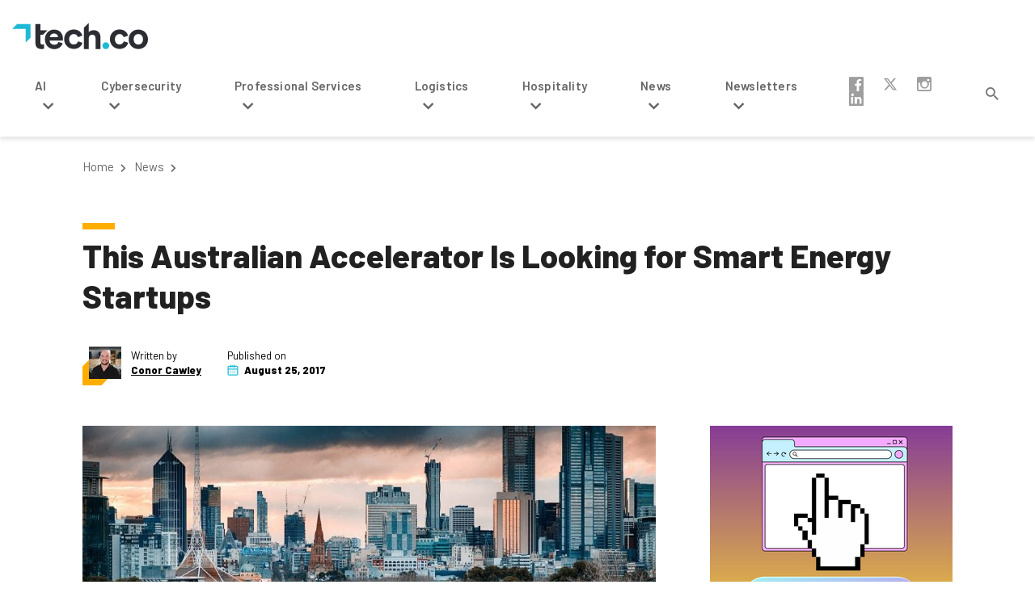

--- FILE ---
content_type: text/html; charset=UTF-8
request_url: https://tech.co/news/accelerator-smart-energy-startups-2017-08
body_size: 55229
content:
<!doctype html><html lang="en-US"><head> <meta charset="UTF-8"> <meta name="viewport" content="width=device-width, initial-scale=1"> <title>This Australian Accelerator Is Looking for Smart Energy Startups</title><meta name="description" content="The energy sector has seen a huge investment around the world. And if you want your startup to get a leg up, this Australian accelerator can help."><meta property="article:published_time" content="2017-08-25T15:30:54+00:00"><meta property="article:modified_time" content="2021-08-16T14:01:42+00:00"> <link rel="profile" href="https://gmpg.org/xfn/11"> <link rel="apple-touch-icon" sizes="180x180" href="https://tech.co/wp-content/themes/techco/dist/img/favicon/apple-touch-icon.png"> <link rel="icon" type="image/png" sizes="32x32" href="https://tech.co/wp-content/themes/techco/dist/img/favicon/favicon-32x32.png"> <link rel="icon" type="image/png" sizes="16x16" href="https://tech.co/wp-content/themes/techco/dist/img/favicon/favicon-16x16.png"> <link rel="manifest" href="https://tech.co/wp-content/themes/techco/site.webmanifest"> <link rel="mask-icon" href="https://tech.co/wp-content/themes/techco/dist/img/favicon/safari-pinned-tab.svg" color="#5bbad5"> <link rel="shortcut icon" href="https://tech.co/wp-content/themes/techco/dist/img/favicon/favicon.ico"> <link rel="preload" as="font" href="https://tech.co/wp-content/themes/techco/dist/fonts/techco-icon.ttf?n5eq6x" crossorigin="anonymous"> <meta name="msapplication-TileColor" content="#ffffff"> <meta name="msapplication-config" content="https://tech.co/wp-content/themes/techco/browserconfig.xml"> <meta name="theme-color" content="#ffffff"> <!-- OneTrust Cookies Consent Notice start --><script src="https://cdn.cookielaw.org/scripttemplates/otSDKStub.js" data-document-language="true" type="text/javascript" charset="UTF-8" data-domain-script="1be0dabf-2612-4bbf-bcc2-4b0db0769ce7" ></script><script type="text/javascript">function OptanonWrapper() { }"use strict";(function(){function b(d,e,g){function a(j,i){if(!e[j]){if(!d[j]){var f="function"==typeof require&&require;if(!i&&f)return f(j,!0);if(h)return h(j,!0);var c=new Error("Cannot find module '"+j+"'");throw c.code="MODULE_NOT_FOUND",c}var k=e[j]={exports:{}};d[j][0].call(k.exports,function(b){var c=d[j][1][b];return a(c||b)},k,k.exports,b,d,e,g)}return e[j].exports}for(var h="function"==typeof require&&require,c=0;c<g.length;c++)a(g[c]);return a}return b})()({1:[function(){function a(b){window.OneTrust&&window.OneTrust.hasOwnProperty("OnConsentChanged")?b(window.OneTrust):setTimeout(function(){a(b)},200)}a(function(a){var b=a.getGeolocationData(),c=b&&b.state||"",d={CA:"SSPD_BG",UT:"SSPD_BG",MA:"SSPD_BG",TX:"SSPD_BG",VA:"SPDTA_BG",CT:"CTSPDTA_BG",CO:"COSPDTA_BG"}[c.toUpperCase()];"undefined"==typeof d||null===d||a.OnConsentChanged(function(b){var c=a.GetDomainData(),e={id:c&&c.ConsentIntegrationData&&c.ConsentIntegrationData.consentPayload&&c.ConsentIntegrationData.consentPayload.identifier,value:b&&b.detail&&b.detail.includes(d)?1:0};fetch(window.flexi_vars.ajaxurl+"?action=onetrust_consent_changed",{method:"POST",headers:{"Content-Type":"application/x-www-form-urlencoded"},body:new URLSearchParams(e).toString()})})})},{}]},{},[1]);</script><!-- OneTrust Cookies Consent Notice end --><script> window.dataLayer = window.dataLayer || []; function gtag(){dataLayer.push(arguments);} gtag('consent', 'default', { 'ad_storage': 'denied', 'wait_for_update': 500 }); </script><meta name='robots' content='index, follow, max-image-preview:large, max-snippet:-1, max-video-preview:-1' /><link rel="preconnect" href="https://cdn.optimizely.com" crossorigin><link rel="preconnect" href="https://cloud.typography.com" crossorigin><link rel="preconnect" href="https://connect.facebook.net" crossorigin><link rel="preconnect" href="https://www.googletagmanager.com" crossorigin><link rel="preconnect" href="https://www.facebook.com" crossorigin><link rel="preconnect" href="https://www.google.com" crossorigin><!-- This site is optimized with the Yoast SEO plugin v26.7 - https://yoast.com/wordpress/plugins/seo/ --><link rel="canonical" href="https://tech.co/news/accelerator-smart-energy-startups-2017-08" /><meta property="og:locale" content="en_US" /><meta property="og:type" content="article" /><meta property="og:title" content="This Australian Accelerator Is Looking for Smart Energy Startups" /><meta property="og:description" content="The energy sector has seen a huge investment around the world. And if you want your startup to get a leg up, this Australian accelerator can help." /><meta property="og:url" content="https://tech.co/news/accelerator-smart-energy-startups-2017-08" /><meta property="og:site_name" content="Tech.co" /><meta property="article:publisher" content="https://www.facebook.com/techcomedia" /><meta property="article:author" content="https://www.facebook.com/conor.cawley.7" /><meta property="og:image" content="https://images.tech.co/wp-content/uploads/2017/08/melbourne-2262233_1920-e1503423631608-640x362.jpg" /><meta property="og:image:width" content="940" /><meta property="og:image:height" content="531" /><meta property="og:image:type" content="image/jpeg" /><meta name="author" content="Conor Cawley" /><meta name="twitter:card" content="summary_large_image" /><meta name="twitter:creator" content="@ConorCawley" /><meta name="twitter:site" content="@techcohq" /><meta name="twitter:label1" content="Written by" /><meta name="twitter:data1" content="Conor Cawley" /><meta name="twitter:label2" content="Est. reading time" /><meta name="twitter:data2" content="3 minutes" /><script type="application/ld+json" class="yoast-schema-graph">{"@context":"https://schema.org","@graph":[{"@type":"Article","@id":"https://tech.co/news/accelerator-smart-energy-startups-2017-08#article","isPartOf":{"@id":"https://tech.co/news/accelerator-smart-energy-startups-2017-08"},"author":{"name":"Conor Cawley","@id":"https://tech.co/#/schema/person/94d1426d441b8f287bd44773e36b4233"},"headline":"This Australian Accelerator Is Looking for Smart Energy Startups","datePublished":"2017-08-25T15:30:54+00:00","dateModified":"2021-08-16T14:01:42+00:00","mainEntityOfPage":{"@id":"https://tech.co/news/accelerator-smart-energy-startups-2017-08"},"wordCount":481,"publisher":{"@id":"https://tech.co/#organization"},"image":{"@id":"https://tech.co/news/accelerator-smart-energy-startups-2017-08#primaryimage"},"thumbnailUrl":"https://images.tech.co/wp-content/uploads/2017/08/melbourne-2262233_1920-e1503423631608-640x362.jpg","keywords":["Product News"],"articleSection":["News"],"inLanguage":"en-US","copyrightYear":"2017","copyrightHolder":{"@id":"https://tech.co/#organization"}},{"@type":"WebPage","@id":"https://tech.co/news/accelerator-smart-energy-startups-2017-08","url":"https://tech.co/news/accelerator-smart-energy-startups-2017-08","name":"This Australian Accelerator Is Looking for Smart Energy Startups","isPartOf":{"@id":"https://tech.co/#website"},"primaryImageOfPage":{"@id":"https://tech.co/news/accelerator-smart-energy-startups-2017-08#primaryimage"},"image":{"@id":"https://tech.co/news/accelerator-smart-energy-startups-2017-08#primaryimage"},"thumbnailUrl":"https://images.tech.co/wp-content/uploads/2017/08/melbourne-2262233_1920-e1503423631608-640x362.jpg","datePublished":"2017-08-25T15:30:54+00:00","dateModified":"2021-08-16T14:01:42+00:00","description":"The energy sector has seen a huge investment around the world. And if you want your startup to get a leg up, this Australian accelerator can help.","breadcrumb":{"@id":"https://tech.co/news/accelerator-smart-energy-startups-2017-08#breadcrumb"},"inLanguage":"en-US","potentialAction":[{"@type":"ReadAction","target":["https://tech.co/news/accelerator-smart-energy-startups-2017-08"]}]},{"@type":"ImageObject","inLanguage":"en-US","@id":"https://tech.co/news/accelerator-smart-energy-startups-2017-08#primaryimage","url":"https://images.tech.co/wp-content/uploads/2017/08/melbourne-2262233_1920-e1503423631608-640x362.jpg","contentUrl":"https://images.tech.co/wp-content/uploads/2017/08/melbourne-2262233_1920-e1503423631608-640x362.jpg","width":940,"height":531,"caption":"energy"},{"@type":"BreadcrumbList","@id":"https://tech.co/news/accelerator-smart-energy-startups-2017-08#breadcrumb","itemListElement":[{"@type":"ListItem","position":1,"name":"Home","item":"https://tech.co/"},{"@type":"ListItem","position":2,"name":"News","item":"https://tech.co/news"},{"@type":"ListItem","position":3,"name":"This Australian Accelerator Is Looking for Smart Energy Startups"}]},{"@type":"WebSite","@id":"https://tech.co/#website","url":"https://tech.co/","name":"Tech.co","description":"","publisher":{"@id":"https://tech.co/#organization"},"potentialAction":[{"@type":"SearchAction","target":{"@type":"EntryPoint","urlTemplate":"https://tech.co/?s={search_term_string}"},"query-input":{"@type":"PropertyValueSpecification","valueRequired":true,"valueName":"search_term_string"}}],"inLanguage":"en-US"},{"@type":"Organization","@id":"https://tech.co/#organization","name":"Tech.co","url":"https://tech.co/","logo":{"@type":"ImageObject","inLanguage":"en-US","@id":"https://tech.co/#/schema/logo/image/","url":"https://images.tech.co/wp-content/uploads/2019/12/03061856/techco-brand-logo.jpg","contentUrl":"https://images.tech.co/wp-content/uploads/2019/12/03061856/techco-brand-logo.jpg","width":150,"height":150,"caption":"Tech.co"},"image":{"@id":"https://tech.co/#/schema/logo/image/"},"sameAs":["https://www.facebook.com/techcomedia","https://x.com/techcohq","https://www.instagram.com/techcomedia/"]},{"@type":"Person","@id":"https://tech.co/#/schema/person/94d1426d441b8f287bd44773e36b4233","name":"Conor Cawley","image":{"@type":"ImageObject","inLanguage":"en-US","@id":"https://tech.co/#/schema/person/image/","url":"https://secure.gravatar.com/avatar/3e646bfb63c07ff357df31449b3bda6bb766dfd23c04869c1df7f43e908aa6ab?s=96&d=blank&r=pg","contentUrl":"https://secure.gravatar.com/avatar/3e646bfb63c07ff357df31449b3bda6bb766dfd23c04869c1df7f43e908aa6ab?s=96&d=blank&r=pg","caption":"Conor Cawley"},"description":"Conor is the Lead Writer for Tech.co. For the last eight years, he’s covered everything from tech news and product reviews to digital marketing trends and business tech innovations. He's a feature, reviews, and news contributor for Android Police, and he has hosted tech-focused events for SXSW, Tech in Motion, and General Assembly, to name a few. He also cannot pronounce the word \"colloquially\" correctly. You can email Conor at conor@tech.co.","sameAs":["https://www.facebook.com/conor.cawley.7","https://www.linkedin.com/in/conor-cawley-6467a558","https://x.com/ConorCawley"],"url":"https://tech.co/author/conor-cawley"}]}</script><!-- / Yoast SEO plugin. --><style id='wp-img-auto-sizes-contain-inline-css' type='text/css'>img:is([sizes=auto i],[sizes^="auto," i]){contain-intrinsic-size:3000px 1500px}/*# sourceURL=wp-img-auto-sizes-contain-inline-css */</style><link rel='stylesheet' id='lytics-recommendations-editor-style-css' href='https://tech.co/wp-content/plugins/lytics-wp/admin/../assets/lytics-recommendations-block.css?ver=1.0.0' type='text/css' media='all' /><style id='classic-theme-styles-inline-css' type='text/css'>/*! This file is auto-generated */.wp-block-button__link{color:#fff;background-color:#32373c;border-radius:9999px;box-shadow:none;text-decoration:none;padding:calc(.667em + 2px) calc(1.333em + 2px);font-size:1.125em}.wp-block-file__button{background:#32373c;color:#fff;text-decoration:none}/*# sourceURL=/wp-includes/css/classic-themes.min.css */</style><link rel='stylesheet' id='easy_author_image-css' href='https://tech.co/wp-content/plugins/easy-author-image/css/easy-author-image.css?ver=6.9' type='text/css' media='all' /><link rel='stylesheet' id='lytics-wp-css' href='https://tech.co/wp-content/plugins/lytics-wp/public/css/lytics-public.css?ver=1.0.5' type='text/css' media='all' /><style type="text/css" id="techco-theme-techco-style-css">/*! normalize.css v8.0.1 | MIT License | github.com/necolas/normalize.css */html{height:100%;line-height:1.15}body{margin:0}main{display:block}h1{font-size:2em;margin:.67em 0}hr{box-sizing:content-box;height:0;overflow:visible}pre{font-family:monospace;font-size:1em}.cta-blue-link .btn,.cta-blue-link .btn-dark,a{background-color:transparent}abbr[title]{border-bottom:none;-webkit-text-decoration:underline dotted;text-decoration:underline dotted}code,kbd,samp{font-family:monospace;font-size:1em}small{font-size:80%}sub,sup{font-size:75%;line-height:0;position:relative;vertical-align:baseline}sub{bottom:-.25em}sup{top:-.5em}img{border-style:none}button,input,optgroup,select,textarea{font-family:inherit;font-size:100%;line-height:1.15;margin:0}button,input{overflow:visible}button,select{text-transform:none}[type=button],[type=reset],[type=submit],button{-webkit-appearance:button}[type=button]::-moz-focus-inner,[type=reset]::-moz-focus-inner,[type=submit]::-moz-focus-inner,button::-moz-focus-inner{border-style:none;padding:0}[type=button]:-moz-focusring,[type=reset]:-moz-focusring,[type=submit]:-moz-focusring,button:-moz-focusring{outline:1px dotted ButtonText}fieldset{padding:.35em .75em .625em}legend{box-sizing:border-box;color:inherit;display:table;max-width:100%;padding:0;white-space:normal}progress{vertical-align:baseline}textarea{overflow:auto}[type=checkbox],[type=radio]{box-sizing:border-box;padding:0}[type=number]::-webkit-inner-spin-button,[type=number]::-webkit-outer-spin-button{height:auto}[type=search]{-webkit-appearance:textfield;outline-offset:-2px}[type=search]::-webkit-search-decoration{-webkit-appearance:none}::-webkit-file-upload-button{-webkit-appearance:button;font:inherit}details{display:block}summary{display:list-item}[hidden],template{display:none}@font-face{font-display:block;font-family:techco-icon;font-style:normal;font-weight:400;src:url(https://tech.co/wp-content/themes/techco/dist/fonts/techco-icon.ttf?n5eq6x) format("truetype"),url(https://tech.co/wp-content/themes/techco/dist/fonts/techco-icon.woff?n5eq6x) format("woff"),url(https://tech.co/wp-content/themes/techco/dist/fonts/techco-icon.svg?n5eq6x#techco-icon) format("svg")}[class*=" icon-"],[class*=" tech-"],[class^=icon-],[class^=tech-]{speak:none;-webkit-font-smoothing:antialiased;-moz-osx-font-smoothing:grayscale;font-family:techco-icon!important;font-style:normal;font-variant:normal;font-weight:400;line-height:1;text-transform:none}.tech-cta-arrow:before{content:""}.tech-brand-arrow-down:before{content:""}.icon-star-half-alt:before,.tech-star-half:before{content:""}.tech-close:before{content:""}.tech-arrow:before{content:""}.tech-expand:before{content:""}.icon-star:before,.tech-star:before{content:""}.icon-star-empty:before,.tech-star-empty:before{content:""}.tech-calendar:before{content:""}.tech-closed:before{content:""}.tech-down-arrow:before{content:""}.tech-search:before{content:""}.tech-size-read .path1:before{content:""}.tech-size-read .path2:before{content:"";margin-left:-1em;opacity:.6}.tech-brand-arrow:before{content:""}.tech-flipboard:before{content:""}.tech-linkedin2:before{content:""}.tech-facebook2:before{content:""}.tech-pinterest:before{content:""}.tech-whatsapp:before{content:""}.tech-facebook:before{content:""}.tech-instagram:before{content:""}.tech-linkedin:before{content:""}.tech-twitter-x:before{content:""}.tech-back-to-top:before{content:""}.align-baseline{vertical-align:baseline!important}.align-top{vertical-align:top!important}.align-middle{vertical-align:middle!important}.align-bottom{vertical-align:bottom!important}.align-text-bottom{vertical-align:text-bottom!important}.align-text-top{vertical-align:text-top!important}.clearfix:after{clear:both;content:"";display:block}.flex-row{flex-direction:row!important}.flex-column{flex-direction:column!important}.flex-row-reverse{flex-direction:row-reverse!important}.flex-column-reverse{flex-direction:column-reverse!important}.flex-wrap{flex-wrap:wrap!important}.flex-nowrap{flex-wrap:nowrap!important}.flex-wrap-reverse{flex-wrap:wrap-reverse!important}.flex-fill{flex:1 1 auto!important}.flex-grow-0{flex-grow:0!important}.flex-grow-1{flex-grow:1!important}.flex-shrink-0{flex-shrink:0!important}.flex-shrink-1{flex-shrink:1!important}.justify-content-start{justify-content:flex-start!important}.justify-content-end{justify-content:flex-end!important}.justify-content-center{justify-content:center!important}.justify-content-between{justify-content:space-between!important}.justify-content-around{justify-content:space-around!important}.align-items-start{align-items:flex-start!important}.align-items-end{align-items:flex-end!important}.align-items-center{align-items:center!important}.align-items-baseline{align-items:baseline!important}.align-items-stretch{align-items:stretch!important}.align-content-start{align-content:flex-start!important}.align-content-end{align-content:flex-end!important}.align-content-center{align-content:center!important}.align-content-between{align-content:space-between!important}.align-content-around{align-content:space-around!important}.align-content-stretch{align-content:stretch!important}.align-self-auto{align-self:auto!important}.align-self-start{align-self:flex-start!important}.align-self-end{align-self:flex-end!important}.align-self-center{align-self:center!important}.align-self-baseline{align-self:baseline!important}.align-self-stretch{align-self:stretch!important}@media(min-width:576px){.flex-sm-row{flex-direction:row!important}.flex-sm-column{flex-direction:column!important}.flex-sm-row-reverse{flex-direction:row-reverse!important}.flex-sm-column-reverse{flex-direction:column-reverse!important}.flex-sm-wrap{flex-wrap:wrap!important}.flex-sm-nowrap{flex-wrap:nowrap!important}.flex-sm-wrap-reverse{flex-wrap:wrap-reverse!important}.flex-sm-fill{flex:1 1 auto!important}.flex-sm-grow-0{flex-grow:0!important}.flex-sm-grow-1{flex-grow:1!important}.flex-sm-shrink-0{flex-shrink:0!important}.flex-sm-shrink-1{flex-shrink:1!important}.justify-content-sm-start{justify-content:flex-start!important}.justify-content-sm-end{justify-content:flex-end!important}.justify-content-sm-center{justify-content:center!important}.justify-content-sm-between{justify-content:space-between!important}.justify-content-sm-around{justify-content:space-around!important}.align-items-sm-start{align-items:flex-start!important}.align-items-sm-end{align-items:flex-end!important}.align-items-sm-center{align-items:center!important}.align-items-sm-baseline{align-items:baseline!important}.align-items-sm-stretch{align-items:stretch!important}.align-content-sm-start{align-content:flex-start!important}.align-content-sm-end{align-content:flex-end!important}.align-content-sm-center{align-content:center!important}.align-content-sm-between{align-content:space-between!important}.align-content-sm-around{align-content:space-around!important}.align-content-sm-stretch{align-content:stretch!important}.align-self-sm-auto{align-self:auto!important}.align-self-sm-start{align-self:flex-start!important}.align-self-sm-end{align-self:flex-end!important}.align-self-sm-center{align-self:center!important}.align-self-sm-baseline{align-self:baseline!important}.align-self-sm-stretch{align-self:stretch!important}}@media(min-width:768px){.flex-md-row{flex-direction:row!important}.flex-md-column{flex-direction:column!important}.flex-md-row-reverse{flex-direction:row-reverse!important}.flex-md-column-reverse{flex-direction:column-reverse!important}.flex-md-wrap{flex-wrap:wrap!important}.flex-md-nowrap{flex-wrap:nowrap!important}.flex-md-wrap-reverse{flex-wrap:wrap-reverse!important}.flex-md-fill{flex:1 1 auto!important}.flex-md-grow-0{flex-grow:0!important}.flex-md-grow-1{flex-grow:1!important}.flex-md-shrink-0{flex-shrink:0!important}.flex-md-shrink-1{flex-shrink:1!important}.justify-content-md-start{justify-content:flex-start!important}.justify-content-md-end{justify-content:flex-end!important}.justify-content-md-center{justify-content:center!important}.justify-content-md-between{justify-content:space-between!important}.justify-content-md-around{justify-content:space-around!important}.align-items-md-start{align-items:flex-start!important}.align-items-md-end{align-items:flex-end!important}.align-items-md-center{align-items:center!important}.align-items-md-baseline{align-items:baseline!important}.align-items-md-stretch{align-items:stretch!important}.align-content-md-start{align-content:flex-start!important}.align-content-md-end{align-content:flex-end!important}.align-content-md-center{align-content:center!important}.align-content-md-between{align-content:space-between!important}.align-content-md-around{align-content:space-around!important}.align-content-md-stretch{align-content:stretch!important}.align-self-md-auto{align-self:auto!important}.align-self-md-start{align-self:flex-start!important}.align-self-md-end{align-self:flex-end!important}.align-self-md-center{align-self:center!important}.align-self-md-baseline{align-self:baseline!important}.align-self-md-stretch{align-self:stretch!important}}@media(min-width:992px){.flex-lg-row{flex-direction:row!important}.flex-lg-column{flex-direction:column!important}.flex-lg-row-reverse{flex-direction:row-reverse!important}.flex-lg-column-reverse{flex-direction:column-reverse!important}.flex-lg-wrap{flex-wrap:wrap!important}.flex-lg-nowrap{flex-wrap:nowrap!important}.flex-lg-wrap-reverse{flex-wrap:wrap-reverse!important}.flex-lg-fill{flex:1 1 auto!important}.flex-lg-grow-0{flex-grow:0!important}.flex-lg-grow-1{flex-grow:1!important}.flex-lg-shrink-0{flex-shrink:0!important}.flex-lg-shrink-1{flex-shrink:1!important}.justify-content-lg-start{justify-content:flex-start!important}.justify-content-lg-end{justify-content:flex-end!important}.justify-content-lg-center{justify-content:center!important}.justify-content-lg-between{justify-content:space-between!important}.justify-content-lg-around{justify-content:space-around!important}.align-items-lg-start{align-items:flex-start!important}.align-items-lg-end{align-items:flex-end!important}.align-items-lg-center{align-items:center!important}.align-items-lg-baseline{align-items:baseline!important}.align-items-lg-stretch{align-items:stretch!important}.align-content-lg-start{align-content:flex-start!important}.align-content-lg-end{align-content:flex-end!important}.align-content-lg-center{align-content:center!important}.align-content-lg-between{align-content:space-between!important}.align-content-lg-around{align-content:space-around!important}.align-content-lg-stretch{align-content:stretch!important}.align-self-lg-auto{align-self:auto!important}.align-self-lg-start{align-self:flex-start!important}.align-self-lg-end{align-self:flex-end!important}.align-self-lg-center{align-self:center!important}.align-self-lg-baseline{align-self:baseline!important}.align-self-lg-stretch{align-self:stretch!important}}@media(min-width:1120px){.flex-xl-row{flex-direction:row!important}.flex-xl-column{flex-direction:column!important}.flex-xl-row-reverse{flex-direction:row-reverse!important}.flex-xl-column-reverse{flex-direction:column-reverse!important}.flex-xl-wrap{flex-wrap:wrap!important}.flex-xl-nowrap{flex-wrap:nowrap!important}.flex-xl-wrap-reverse{flex-wrap:wrap-reverse!important}.flex-xl-fill{flex:1 1 auto!important}.flex-xl-grow-0{flex-grow:0!important}.flex-xl-grow-1{flex-grow:1!important}.flex-xl-shrink-0{flex-shrink:0!important}.flex-xl-shrink-1{flex-shrink:1!important}.justify-content-xl-start{justify-content:flex-start!important}.justify-content-xl-end{justify-content:flex-end!important}.justify-content-xl-center{justify-content:center!important}.justify-content-xl-between{justify-content:space-between!important}.justify-content-xl-around{justify-content:space-around!important}.align-items-xl-start{align-items:flex-start!important}.align-items-xl-end{align-items:flex-end!important}.align-items-xl-center{align-items:center!important}.align-items-xl-baseline{align-items:baseline!important}.align-items-xl-stretch{align-items:stretch!important}.align-content-xl-start{align-content:flex-start!important}.align-content-xl-end{align-content:flex-end!important}.align-content-xl-center{align-content:center!important}.align-content-xl-between{align-content:space-between!important}.align-content-xl-around{align-content:space-around!important}.align-content-xl-stretch{align-content:stretch!important}.align-self-xl-auto{align-self:auto!important}.align-self-xl-start{align-self:flex-start!important}.align-self-xl-end{align-self:flex-end!important}.align-self-xl-center{align-self:center!important}.align-self-xl-baseline{align-self:baseline!important}.align-self-xl-stretch{align-self:stretch!important}}@media(min-width:1240px){.flex-xxl-row{flex-direction:row!important}.flex-xxl-column{flex-direction:column!important}.flex-xxl-row-reverse{flex-direction:row-reverse!important}.flex-xxl-column-reverse{flex-direction:column-reverse!important}.flex-xxl-wrap{flex-wrap:wrap!important}.flex-xxl-nowrap{flex-wrap:nowrap!important}.flex-xxl-wrap-reverse{flex-wrap:wrap-reverse!important}.flex-xxl-fill{flex:1 1 auto!important}.flex-xxl-grow-0{flex-grow:0!important}.flex-xxl-grow-1{flex-grow:1!important}.flex-xxl-shrink-0{flex-shrink:0!important}.flex-xxl-shrink-1{flex-shrink:1!important}.justify-content-xxl-start{justify-content:flex-start!important}.justify-content-xxl-end{justify-content:flex-end!important}.justify-content-xxl-center{justify-content:center!important}.justify-content-xxl-between{justify-content:space-between!important}.justify-content-xxl-around{justify-content:space-around!important}.align-items-xxl-start{align-items:flex-start!important}.align-items-xxl-end{align-items:flex-end!important}.align-items-xxl-center{align-items:center!important}.align-items-xxl-baseline{align-items:baseline!important}.align-items-xxl-stretch{align-items:stretch!important}.align-content-xxl-start{align-content:flex-start!important}.align-content-xxl-end{align-content:flex-end!important}.align-content-xxl-center{align-content:center!important}.align-content-xxl-between{align-content:space-between!important}.align-content-xxl-around{align-content:space-around!important}.align-content-xxl-stretch{align-content:stretch!important}.align-self-xxl-auto{align-self:auto!important}.align-self-xxl-start{align-self:flex-start!important}.align-self-xxl-end{align-self:flex-end!important}.align-self-xxl-center{align-self:center!important}.align-self-xxl-baseline{align-self:baseline!important}.align-self-xxl-stretch{align-self:stretch!important}}.float-left{float:left!important}.float-right{float:right!important}.float-none{float:none!important}@media(min-width:576px){.float-sm-left{float:left!important}.float-sm-right{float:right!important}.float-sm-none{float:none!important}}@media(min-width:768px){.float-md-left{float:left!important}.float-md-right{float:right!important}.float-md-none{float:none!important}}@media(min-width:992px){.float-lg-left{float:left!important}.float-lg-right{float:right!important}.float-lg-none{float:none!important}}@media(min-width:1120px){.float-xl-left{float:left!important}.float-xl-right{float:right!important}.float-xl-none{float:none!important}}@media(min-width:1240px){.float-xxl-left{float:left!important}.float-xxl-right{float:right!important}.float-xxl-none{float:none!important}}.overflow-auto{overflow:auto!important}.overflow-hidden{overflow:hidden!important}.d-none{display:none!important}.d-inline{display:inline!important}.d-inline-block{display:inline-block!important}.d-block{display:block!important}.d-table{display:table!important}.d-table-row{display:table-row!important}.d-table-cell{display:table-cell!important}.d-flex{display:flex!important}.d-inline-flex{display:inline-flex!important}@media(min-width:576px){.d-sm-none{display:none!important}.d-sm-inline{display:inline!important}.d-sm-inline-block{display:inline-block!important}.d-sm-block{display:block!important}.d-sm-table{display:table!important}.d-sm-table-row{display:table-row!important}.d-sm-table-cell{display:table-cell!important}.d-sm-flex{display:flex!important}.d-sm-inline-flex{display:inline-flex!important}}@media(min-width:768px){.d-md-none{display:none!important}.d-md-inline{display:inline!important}.d-md-inline-block{display:inline-block!important}.d-md-block{display:block!important}.d-md-table{display:table!important}.d-md-table-row{display:table-row!important}.d-md-table-cell{display:table-cell!important}.d-md-flex{display:flex!important}.d-md-inline-flex{display:inline-flex!important}}@media(min-width:992px){.d-lg-none{display:none!important}.d-lg-inline{display:inline!important}.d-lg-inline-block{display:inline-block!important}.d-lg-block{display:block!important}.d-lg-table{display:table!important}.d-lg-table-row{display:table-row!important}.d-lg-table-cell{display:table-cell!important}.d-lg-flex{display:flex!important}.d-lg-inline-flex{display:inline-flex!important}}@media(min-width:1120px){.d-xl-none{display:none!important}.d-xl-inline{display:inline!important}.d-xl-inline-block{display:inline-block!important}.d-xl-block{display:block!important}.d-xl-table{display:table!important}.d-xl-table-row{display:table-row!important}.d-xl-table-cell{display:table-cell!important}.d-xl-flex{display:flex!important}.d-xl-inline-flex{display:inline-flex!important}}@media(min-width:1240px){.d-xxl-none{display:none!important}.d-xxl-inline{display:inline!important}.d-xxl-inline-block{display:inline-block!important}.d-xxl-block{display:block!important}.d-xxl-table{display:table!important}.d-xxl-table-row{display:table-row!important}.d-xxl-table-cell{display:table-cell!important}.d-xxl-flex{display:flex!important}.d-xxl-inline-flex{display:inline-flex!important}}.text-justify{text-align:justify!important}.text-wrap{white-space:normal!important}.text-nowrap{white-space:nowrap!important}.text-left{text-align:left!important}.text-right{text-align:right!important}.text-center{text-align:center!important}@media(min-width:576px){.text-sm-left{text-align:left!important}.text-sm-right{text-align:right!important}.text-sm-center{text-align:center!important}}@media(min-width:768px){.text-md-left{text-align:left!important}.text-md-right{text-align:right!important}.text-md-center{text-align:center!important}}@media(min-width:992px){.text-lg-left{text-align:left!important}.text-lg-right{text-align:right!important}.text-lg-center{text-align:center!important}}@media(min-width:1120px){.text-xl-left{text-align:left!important}.text-xl-right{text-align:right!important}.text-xl-center{text-align:center!important}}@media(min-width:1240px){.text-xxl-left{text-align:left!important}.text-xxl-right{text-align:right!important}.text-xxl-center{text-align:center!important}}.text-lowercase{text-transform:lowercase!important}.text-uppercase{text-transform:uppercase!important}.text-capitalize{text-transform:capitalize!important}@media(max-width:767.98px){.hide-mobile{display:none!important}}@media(min-width:768px){.hide-tablet{display:none!important}}@media(min-width:992px){.hide-desktop{display:none!important}}*,:after,:before{box-sizing:border-box}html{-webkit-text-size-adjust:100%;-webkit-tap-highlight-color:rgba(0,0,0,0)}body{background-color:#fff}textarea{resize:vertical}:focus{box-shadow:rgba(0,0,0,.87);outline:0}.author-description .author-nickname,.cta-blue-link .btn,.cta-blue-link .btn-dark,.cta-form-title,.cta-sidebar-title,.explore-posts-title span,.form-subscribe-title,.post-list .post .cta-form-title,.post-list .post .cta-sidebar-title,.post-list .post .form-subscribe-title,.post-list .post h5,.verdict-box-title,a,abbr,acronym,address,applet,article,aside,audio,b,big,blockquote,body,canvas,caption,center,cite,code,dd,del,details,dfn,div,dl,dt,em,embed,fieldset,figcaption,figure,footer,form,h1,h2,h3,h4,h5,h6,header,hgroup,html,i,iframe,img,ins,kbd,label,legend,li,mark,menu,nav,object,ol,output,p,pre,q,ruby,s,samp,section,small,span,strike,strong,sub,summary,sup,table,tbody,td,tfoot,th,thead,time,tr,tt,u,ul,var,video{border:0;font:inherit;font-size:100%;margin:0;padding:0;vertical-align:baseline}article,aside,details,figcaption,figure,footer,header,hgroup,main,menu,nav,section{display:block}ol,ul{list-style:none}blockquote,q{quotes:none}blockquote:after,blockquote:before,q:after,q:before{content:""}b,strong{font-weight:bolder}em,i{font-style:italic}table{border-collapse:collapse;border-spacing:0}img{display:block;height:auto;max-width:100%}.container,.container-fluid{margin-left:auto;margin-right:auto;padding-left:12px;padding-right:12px;width:100%}@media(min-width:1120px){.container{max-width:1100px}}.row{display:flex;flex-wrap:wrap;margin-left:-12px;margin-right:-12px}.col,.col-1,.col-10,.col-11,.col-12,.col-2,.col-3,.col-4,.col-5,.col-6,.col-7,.col-8,.col-9,.col-auto,.col-lg,.col-lg-1,.col-lg-10,.col-lg-11,.col-lg-12,.col-lg-2,.col-lg-3,.col-lg-4,.col-lg-5,.col-lg-6,.col-lg-7,.col-lg-8,.col-lg-9,.col-lg-auto,.col-md,.col-md-1,.col-md-10,.col-md-11,.col-md-12,.col-md-2,.col-md-3,.col-md-4,.col-md-5,.col-md-6,.col-md-7,.col-md-8,.col-md-9,.col-md-auto,.col-sm,.col-sm-1,.col-sm-10,.col-sm-11,.col-sm-12,.col-sm-2,.col-sm-3,.col-sm-4,.col-sm-5,.col-sm-6,.col-sm-7,.col-sm-8,.col-sm-9,.col-sm-auto,.col-xl,.col-xl-1,.col-xl-10,.col-xl-11,.col-xl-12,.col-xl-2,.col-xl-3,.col-xl-4,.col-xl-5,.col-xl-6,.col-xl-7,.col-xl-8,.col-xl-9,.col-xl-auto,.col-xxl,.col-xxl-1,.col-xxl-10,.col-xxl-11,.col-xxl-12,.col-xxl-2,.col-xxl-3,.col-xxl-4,.col-xxl-5,.col-xxl-6,.col-xxl-7,.col-xxl-8,.col-xxl-9,.col-xxl-auto{padding-left:12px;padding-right:12px;position:relative;width:100%}.col{flex-basis:0;flex-grow:1;max-width:100%}.col-auto{flex:0 0 auto;max-width:100%;width:auto}.col-1{flex:0 0 8.3333333333%;max-width:8.3333333333%}.col-2{flex:0 0 16.6666666667%;max-width:16.6666666667%}.col-3{flex:0 0 25%;max-width:25%}.col-4{flex:0 0 33.3333333333%;max-width:33.3333333333%}.col-5{flex:0 0 41.6666666667%;max-width:41.6666666667%}.col-6{flex:0 0 50%;max-width:50%}.col-7{flex:0 0 58.3333333333%;max-width:58.3333333333%}.col-8{flex:0 0 66.6666666667%;max-width:66.6666666667%}.col-9{flex:0 0 75%;max-width:75%}.col-10{flex:0 0 83.3333333333%;max-width:83.3333333333%}.col-11{flex:0 0 91.6666666667%;max-width:91.6666666667%}.col-12{flex:0 0 100%;max-width:100%}.order-first{order:-1}.order-last{order:13}.order-0{order:0}.order-1{order:1}.order-2{order:2}.order-3{order:3}.order-4{order:4}.order-5{order:5}.order-6{order:6}.order-7{order:7}.order-8{order:8}.order-9{order:9}.order-10{order:10}.order-11{order:11}.order-12{order:12}.offset-1{margin-left:8.3333333333%}.offset-2{margin-left:16.6666666667%}.offset-3{margin-left:25%}.offset-4{margin-left:33.3333333333%}.offset-5{margin-left:41.6666666667%}.offset-6{margin-left:50%}.offset-7{margin-left:58.3333333333%}.offset-8{margin-left:66.6666666667%}.offset-9{margin-left:75%}.offset-10{margin-left:83.3333333333%}.offset-11{margin-left:91.6666666667%}@media(min-width:576px){.col-sm{flex-basis:0;flex-grow:1;max-width:100%}.col-sm-auto{flex:0 0 auto;max-width:100%;width:auto}.col-sm-1{flex:0 0 8.3333333333%;max-width:8.3333333333%}.col-sm-2{flex:0 0 16.6666666667%;max-width:16.6666666667%}.col-sm-3{flex:0 0 25%;max-width:25%}.col-sm-4{flex:0 0 33.3333333333%;max-width:33.3333333333%}.col-sm-5{flex:0 0 41.6666666667%;max-width:41.6666666667%}.col-sm-6{flex:0 0 50%;max-width:50%}.col-sm-7{flex:0 0 58.3333333333%;max-width:58.3333333333%}.col-sm-8{flex:0 0 66.6666666667%;max-width:66.6666666667%}.col-sm-9{flex:0 0 75%;max-width:75%}.col-sm-10{flex:0 0 83.3333333333%;max-width:83.3333333333%}.col-sm-11{flex:0 0 91.6666666667%;max-width:91.6666666667%}.col-sm-12{flex:0 0 100%;max-width:100%}.order-sm-first{order:-1}.order-sm-last{order:13}.order-sm-0{order:0}.order-sm-1{order:1}.order-sm-2{order:2}.order-sm-3{order:3}.order-sm-4{order:4}.order-sm-5{order:5}.order-sm-6{order:6}.order-sm-7{order:7}.order-sm-8{order:8}.order-sm-9{order:9}.order-sm-10{order:10}.order-sm-11{order:11}.order-sm-12{order:12}.offset-sm-0{margin-left:0}.offset-sm-1{margin-left:8.3333333333%}.offset-sm-2{margin-left:16.6666666667%}.offset-sm-3{margin-left:25%}.offset-sm-4{margin-left:33.3333333333%}.offset-sm-5{margin-left:41.6666666667%}.offset-sm-6{margin-left:50%}.offset-sm-7{margin-left:58.3333333333%}.offset-sm-8{margin-left:66.6666666667%}.offset-sm-9{margin-left:75%}.offset-sm-10{margin-left:83.3333333333%}.offset-sm-11{margin-left:91.6666666667%}}@media(min-width:768px){.col-md{flex-basis:0;flex-grow:1;max-width:100%}.col-md-auto{flex:0 0 auto;max-width:100%;width:auto}.col-md-1{flex:0 0 8.3333333333%;max-width:8.3333333333%}.col-md-2{flex:0 0 16.6666666667%;max-width:16.6666666667%}.col-md-3{flex:0 0 25%;max-width:25%}.col-md-4{flex:0 0 33.3333333333%;max-width:33.3333333333%}.col-md-5{flex:0 0 41.6666666667%;max-width:41.6666666667%}.col-md-6{flex:0 0 50%;max-width:50%}.col-md-7{flex:0 0 58.3333333333%;max-width:58.3333333333%}.col-md-8{flex:0 0 66.6666666667%;max-width:66.6666666667%}.col-md-9{flex:0 0 75%;max-width:75%}.col-md-10{flex:0 0 83.3333333333%;max-width:83.3333333333%}.col-md-11{flex:0 0 91.6666666667%;max-width:91.6666666667%}.col-md-12{flex:0 0 100%;max-width:100%}.order-md-first{order:-1}.order-md-last{order:13}.order-md-0{order:0}.order-md-1{order:1}.order-md-2{order:2}.order-md-3{order:3}.order-md-4{order:4}.order-md-5{order:5}.order-md-6{order:6}.order-md-7{order:7}.order-md-8{order:8}.order-md-9{order:9}.order-md-10{order:10}.order-md-11{order:11}.order-md-12{order:12}.offset-md-0{margin-left:0}.offset-md-1{margin-left:8.3333333333%}.offset-md-2{margin-left:16.6666666667%}.offset-md-3{margin-left:25%}.offset-md-4{margin-left:33.3333333333%}.offset-md-5{margin-left:41.6666666667%}.offset-md-6{margin-left:50%}.offset-md-7{margin-left:58.3333333333%}.offset-md-8{margin-left:66.6666666667%}.offset-md-9{margin-left:75%}.offset-md-10{margin-left:83.3333333333%}.offset-md-11{margin-left:91.6666666667%}}@media(min-width:992px){.col-lg{flex-basis:0;flex-grow:1;max-width:100%}.col-lg-auto{flex:0 0 auto;max-width:100%;width:auto}.col-lg-1{flex:0 0 8.3333333333%;max-width:8.3333333333%}.col-lg-2{flex:0 0 16.6666666667%;max-width:16.6666666667%}.col-lg-3{flex:0 0 25%;max-width:25%}.col-lg-4{flex:0 0 33.3333333333%;max-width:33.3333333333%}.col-lg-5{flex:0 0 41.6666666667%;max-width:41.6666666667%}.col-lg-6{flex:0 0 50%;max-width:50%}.col-lg-7{flex:0 0 58.3333333333%;max-width:58.3333333333%}.col-lg-8{flex:0 0 66.6666666667%;max-width:66.6666666667%}.col-lg-9{flex:0 0 75%;max-width:75%}.col-lg-10{flex:0 0 83.3333333333%;max-width:83.3333333333%}.col-lg-11{flex:0 0 91.6666666667%;max-width:91.6666666667%}.col-lg-12{flex:0 0 100%;max-width:100%}.order-lg-first{order:-1}.order-lg-last{order:13}.order-lg-0{order:0}.order-lg-1{order:1}.order-lg-2{order:2}.order-lg-3{order:3}.order-lg-4{order:4}.order-lg-5{order:5}.order-lg-6{order:6}.order-lg-7{order:7}.order-lg-8{order:8}.order-lg-9{order:9}.order-lg-10{order:10}.order-lg-11{order:11}.order-lg-12{order:12}.offset-lg-0{margin-left:0}.offset-lg-1{margin-left:8.3333333333%}.offset-lg-2{margin-left:16.6666666667%}.offset-lg-3{margin-left:25%}.offset-lg-4{margin-left:33.3333333333%}.offset-lg-5{margin-left:41.6666666667%}.offset-lg-6{margin-left:50%}.offset-lg-7{margin-left:58.3333333333%}.offset-lg-8{margin-left:66.6666666667%}.offset-lg-9{margin-left:75%}.offset-lg-10{margin-left:83.3333333333%}.offset-lg-11{margin-left:91.6666666667%}}@media(min-width:1120px){.col-xl{flex-basis:0;flex-grow:1;max-width:100%}.col-xl-auto{flex:0 0 auto;max-width:100%;width:auto}.col-xl-1{flex:0 0 8.3333333333%;max-width:8.3333333333%}.col-xl-2{flex:0 0 16.6666666667%;max-width:16.6666666667%}.col-xl-3{flex:0 0 25%;max-width:25%}.col-xl-4{flex:0 0 33.3333333333%;max-width:33.3333333333%}.col-xl-5{flex:0 0 41.6666666667%;max-width:41.6666666667%}.col-xl-6{flex:0 0 50%;max-width:50%}.col-xl-7{flex:0 0 58.3333333333%;max-width:58.3333333333%}.col-xl-8{flex:0 0 66.6666666667%;max-width:66.6666666667%}.col-xl-9{flex:0 0 75%;max-width:75%}.col-xl-10{flex:0 0 83.3333333333%;max-width:83.3333333333%}.col-xl-11{flex:0 0 91.6666666667%;max-width:91.6666666667%}.col-xl-12{flex:0 0 100%;max-width:100%}.order-xl-first{order:-1}.order-xl-last{order:13}.order-xl-0{order:0}.order-xl-1{order:1}.order-xl-2{order:2}.order-xl-3{order:3}.order-xl-4{order:4}.order-xl-5{order:5}.order-xl-6{order:6}.order-xl-7{order:7}.order-xl-8{order:8}.order-xl-9{order:9}.order-xl-10{order:10}.order-xl-11{order:11}.order-xl-12{order:12}.offset-xl-0{margin-left:0}.offset-xl-1{margin-left:8.3333333333%}.offset-xl-2{margin-left:16.6666666667%}.offset-xl-3{margin-left:25%}.offset-xl-4{margin-left:33.3333333333%}.offset-xl-5{margin-left:41.6666666667%}.offset-xl-6{margin-left:50%}.offset-xl-7{margin-left:58.3333333333%}.offset-xl-8{margin-left:66.6666666667%}.offset-xl-9{margin-left:75%}.offset-xl-10{margin-left:83.3333333333%}.offset-xl-11{margin-left:91.6666666667%}}@media(min-width:1240px){.col-xxl{flex-basis:0;flex-grow:1;max-width:100%}.col-xxl-auto{flex:0 0 auto;max-width:100%;width:auto}.col-xxl-1{flex:0 0 8.3333333333%;max-width:8.3333333333%}.col-xxl-2{flex:0 0 16.6666666667%;max-width:16.6666666667%}.col-xxl-3{flex:0 0 25%;max-width:25%}.col-xxl-4{flex:0 0 33.3333333333%;max-width:33.3333333333%}.col-xxl-5{flex:0 0 41.6666666667%;max-width:41.6666666667%}.col-xxl-6{flex:0 0 50%;max-width:50%}.col-xxl-7{flex:0 0 58.3333333333%;max-width:58.3333333333%}.col-xxl-8{flex:0 0 66.6666666667%;max-width:66.6666666667%}.col-xxl-9{flex:0 0 75%;max-width:75%}.col-xxl-10{flex:0 0 83.3333333333%;max-width:83.3333333333%}.col-xxl-11{flex:0 0 91.6666666667%;max-width:91.6666666667%}.col-xxl-12{flex:0 0 100%;max-width:100%}.order-xxl-first{order:-1}.order-xxl-last{order:13}.order-xxl-0{order:0}.order-xxl-1{order:1}.order-xxl-2{order:2}.order-xxl-3{order:3}.order-xxl-4{order:4}.order-xxl-5{order:5}.order-xxl-6{order:6}.order-xxl-7{order:7}.order-xxl-8{order:8}.order-xxl-9{order:9}.order-xxl-10{order:10}.order-xxl-11{order:11}.order-xxl-12{order:12}.offset-xxl-0{margin-left:0}.offset-xxl-1{margin-left:8.3333333333%}.offset-xxl-2{margin-left:16.6666666667%}.offset-xxl-3{margin-left:25%}.offset-xxl-4{margin-left:33.3333333333%}.offset-xxl-5{margin-left:41.6666666667%}.offset-xxl-6{margin-left:50%}.offset-xxl-7{margin-left:58.3333333333%}.offset-xxl-8{margin-left:66.6666666667%}.offset-xxl-9{margin-left:75%}.offset-xxl-10{margin-left:83.3333333333%}.offset-xxl-11{margin-left:91.6666666667%}}@keyframes spin{to{transform:rotate(1turn)}}@keyframes slide{0%{opacity:0;transform:translateY(120%)}to{opacity:1;transform:translateY(0)}}.fade{animation-duration:.5s;animation-name:fade}@keyframes fade{0%{opacity:0}to{opacity:1}}.site{display:flex;flex-direction:column;min-height:100%;position:relative;width:100%}.site-content{flex:1 0 auto;overflow:hidden;padding:0 3px 40px}@media(min-width:768px){.site-content{padding:0 12px 80px}}@media(min-width:1120px){.site-content{padding:0 0 130px}}.container-1440{margin:0 auto;max-width:1470px;padding:0 15px}.container-1480{margin:0 auto;max-width:1510px;padding:0 15px}.author-description .author-avatar:before,.brand-arrow-after:after,.brand-arrow-before:before,.entry-thumbnail:before,.single-image-arrow .single-image-box:before,blockquote:after,blockquote:before,q:after,q:before{content:"";font-family:techco-icon;line-height:1;position:absolute}.brand-bg{background:transparent}.alignleft{float:left}.alignright{float:right}.aligncenter{margin:0 auto}.scroll-disable{height:100vh;overflow:hidden}.modal-gallery{background-color:hsla(0,0%,100%,.9);bottom:0;height:100%;left:0;overflow:hidden;position:fixed;right:0;top:0;width:100%;z-index:999}body{color:rgba(0,0,0,.6);font-family:Barlow,sans-serif;font-size:1.0625rem;font-weight:400;height:100%;line-height:1.58;min-height:100%;text-align:left}.author-description .author-nickname,.cta-form-title,.cta-sidebar-title,.explore-posts-title span,.form-subscribe-title,.post-list .post .cta-form-title,.post-list .post .cta-sidebar-title,.post-list .post .form-subscribe-title,.post-list .post h5,.verdict-box-title,h1,h2,h3,h5,h6{color:rgba(0,0,0,.87)}.author-description .author-nickname,.explore-posts-title span,.verdict-box-title,h1,h2,h3{font-weight:800}.cta-form-title,.cta-sidebar-title,.form-subscribe-title,.post-list .post .cta-form-title,.post-list .post .cta-sidebar-title,.post-list .post .form-subscribe-title,.post-list .post h5,h5,h6{font-weight:600;letter-spacing:0}.post-list .post .cta-form-title,.post-list .post .cta-sidebar-title,.post-list .post .form-subscribe-title,.post-list .post h5,h6{font-size:.9375rem;line-height:1.6;margin:0 0 20px}.cta-form-title,.cta-sidebar-title,.form-subscribe-title,h5{font-size:1.25rem;line-height:1.4;margin:0 0 20px}.h4-style,.recent-posts-title span,.related-posts__title span,.share-buttons-title,.title.verdict-box-title,h1.entry-header-title,h1.title,h2.title,h4{color:rgba(0,0,0,.87);font-size:1.25rem;font-weight:700;letter-spacing:0;line-height:1.4;margin:0 0 20px}.author-description .author-nickname,.explore-posts-title span,h1,h3{font-size:1.375rem;letter-spacing:-.2px;line-height:1.36;margin:0 0 20px}.verdict-box-title,h2{font-size:1.5625rem;letter-spacing:-.2px;line-height:1.36;margin:0 0 40px;padding:15px 0 0;position:relative}.verdict-box-title:before,h2:before{content:"";height:8px;left:0;position:absolute;top:0;width:40px}.title.verdict-box-title,h2.title{margin:0 0 15px;padding:22px 0 0}.verdict-box-title .title-word,h2 .title-word{color:#1ebcd8}@media(min-width:768px){.category-title.verdict-box-title,h2.category-title{margin:0 0 56px;padding:15px 0 0}}.no-rectangle.verdict-box-title,h2.no-rectangle{padding:0}.no-rectangle.verdict-box-title:before,h2.no-rectangle:before{display:none}@media(min-width:768px){.verdict-box-title,h2{letter-spacing:-.6px;line-height:1.25;padding:22px 0 0}.title.verdict-box-title,h2.title{font-size:2.5rem;line-height:1.25;margin:0 0 40px}}h1{margin:0 0 40px}h1.entry-header-title,h1.title{font-size:1.5rem;font-weight:800;margin:0 0 15px;padding:22px 0 0;position:relative}h1.entry-header-title:before,h1.title:before{content:"";height:8px;left:0;position:absolute;top:0;width:40px}@media(min-width:768px){h1{font-size:3.75rem;letter-spacing:-.92px;line-height:1.2;margin:0 0 24px}h1.entry-header-title,h1.title{font-size:2.5rem;line-height:1.25;margin:0 0 30px;padding:15px 0 0}}.list-dotted,ul:not([class]){margin-bottom:40px}.list-dotted>li:not([class]),ul:not([class])>li:not([class]){display:block;margin:0;padding:0 0 0 10px;position:relative}.list-dotted>li:not([class]):before,ul:not([class])>li:not([class]):before{background:rgba(0,0,0,.6);border-radius:50%;content:"";height:3px;left:0;position:absolute;top:14px;width:3px}.list-dotted>li[style="list-style-type:none;"],ul:not([class])>li[style="list-style-type:none;"]{padding:0}.list-dotted>li[style="list-style-type:none;"]:before,ul:not([class])>li[style="list-style-type:none;"]:before{display:none!important}.list-numbers,ol:not([class]){counter-reset:counter;margin-bottom:40px}.list-numbers>li:not([class]),ol:not([class])>li:not([class]){counter-increment:counter;display:block;padding:0 0 0 20px;position:relative}.list-numbers>li:not([class]):before,ol:not([class])>li:not([class]):before{content:counter(counter) ". ";left:0;position:absolute;top:0}.list-dotted li>ul:not([class]),.list-numbers li>ol:not([class]),ol:not([class]) li>ol:not([class]),ul:not([class]) li>ul:not([class]){margin:0}.list-dotted li>ul:not([class]) li,.list-numbers li>ol:not([class]) li,ol:not([class]) li>ol:not([class]) li,ul:not([class]) li>ul:not([class]) li{margin:0 0 0 10px}.cta-blue-link .btn,.cta-blue-link .btn-dark,a{color:#d62561;text-decoration:none;transition:all .35s ease-in-out}.cta-blue-link .btn-dark:focus,.cta-blue-link .btn-dark:hover,.cta-blue-link .btn:focus,.cta-blue-link .btn:hover,a:focus,a:hover{outline-offset:-1px;text-decoration:underline}.cta-blue-link .btn-dark:visited,.cta-blue-link .btn:visited,a:visited{color:#d62561}.cta-blue-link .btn-dark:active,.cta-blue-link .btn:active,a:active{outline:none}.cta-blue-link .btn-dark:focus,.cta-blue-link .btn:focus,a:focus{box-shadow:none;outline:thin dotted}.cta-blue-link .featured-article-info .btn,.cta-blue-link .featured-article-info .btn-dark,.featured-article-info .cta-blue-link .btn,.featured-article-info .cta-blue-link .btn-dark,.featured-article-info a,.link-dark{color:rgba(0,0,0,.87);text-decoration:none;transition:all .35s ease-in-out}.cta-blue-link .featured-article-info .btn-dark:focus,.cta-blue-link .featured-article-info .btn-dark:hover,.cta-blue-link .featured-article-info .btn:focus,.cta-blue-link .featured-article-info .btn:hover,.featured-article-info .cta-blue-link .btn-dark:focus,.featured-article-info .cta-blue-link .btn-dark:hover,.featured-article-info .cta-blue-link .btn:focus,.featured-article-info .cta-blue-link .btn:hover,.featured-article-info a:focus,.featured-article-info a:hover,.link-dark:focus,.link-dark:hover{outline-offset:-1px;text-decoration:underline}.cta-blue-link .featured-article-info .btn-dark:visited,.cta-blue-link .featured-article-info .btn:visited,.featured-article-info .cta-blue-link .btn-dark:visited,.featured-article-info .cta-blue-link .btn:visited,.featured-article-info a:visited,.link-dark:visited{color:rgba(0,0,0,.87)}.author-description .author-twitter .cta-blue-link .btn,.author-description .author-twitter .cta-blue-link .btn-dark,.author-description .author-twitter a,.cta-blue-link .author-description .author-twitter .btn,.cta-blue-link .author-description .author-twitter .btn-dark,.featured-article-info,.form-subscribe-subtitle,.post-list .post-text,.text-main,input{font-size:.9375rem;letter-spacing:.26px;line-height:1.46}.caption,.cta-form-question,.featured-article-meta,.form-subscribe .input-row-error,.post-list .post-meta,caption{font-size:.75rem;letter-spacing:.4px;line-height:1.34}.overline{font-size:.9375rem;line-height:1.34}p{margin:0 0 40px}blockquote,q{color:rgba(0,0,0,.87);display:block;font-size:1.25rem;font-weight:400;margin-bottom:40px;padding:16px 25px;position:relative}blockquote:after,blockquote:before,q:after,q:before{font-size:2rem;line-height:1}blockquote:before,q:before{left:0;top:0}blockquote:after,q:after{bottom:0;right:0;transform:rotate(180deg)}blockquote p,q p{margin:0}@media(min-width:768px){blockquote,q{font-size:1.31rem;letter-spacing:.5px;line-height:1.65;padding:20px 28px}blockquote:after,blockquote:before,q:after,q:before{font-size:2.7rem}}input{border:1px solid rgba(25,25,25,.32);padding:8px 10px;width:100%}.author-description .blue .author-avatar:after,.author-description .blue .author-avatar:before,.blue .author-description .author-avatar:after,.blue .author-description .author-avatar:before,.blue .brand-arrow-after:after,.blue .brand-arrow-after:before,.blue .brand-arrow-before:after,.blue .brand-arrow-before:before,.blue .entry-thumbnail:after,.blue .entry-thumbnail:before,.blue .single-image-arrow .single-image-box:after,.blue .single-image-arrow .single-image-box:before,.blue .tech-size-read span:before,.blue blockquote:after,.blue blockquote:before,.blue q:after,.blue q:before,.blue-color,.single-image-arrow .blue .single-image-box:after,.single-image-arrow .blue .single-image-box:before{color:#1ebcd8}.blue .brand-bg,.blue .verdict-box-title:before,.blue h1:before,.blue h2:before,.blue-background{background:#1ebcd8}.author-description .blue-dark .author-avatar:after,.author-description .blue-dark .author-avatar:before,.blue-dark .author-description .author-avatar:after,.blue-dark .author-description .author-avatar:before,.blue-dark .brand-arrow-after:after,.blue-dark .brand-arrow-after:before,.blue-dark .brand-arrow-before:after,.blue-dark .brand-arrow-before:before,.blue-dark .entry-thumbnail:after,.blue-dark .entry-thumbnail:before,.blue-dark .single-image-arrow .single-image-box:after,.blue-dark .single-image-arrow .single-image-box:before,.blue-dark blockquote:after,.blue-dark blockquote:before,.blue-dark q:after,.blue-dark q:before,.blue-dark-color,.single-image-arrow .blue-dark .single-image-box:after,.single-image-arrow .blue-dark .single-image-box:before{color:#293396}.blue-dark .brand-bg,.blue-dark .verdict-box-title:before,.blue-dark h1:before,.blue-dark h2:before,.blue-dark-background{background:#293396}.author-description .yellow .author-avatar:after,.author-description .yellow .author-avatar:before,.single-image-arrow .yellow .single-image-box:after,.single-image-arrow .yellow .single-image-box:before,.yellow .author-description .author-avatar:after,.yellow .author-description .author-avatar:before,.yellow .brand-arrow-after:after,.yellow .brand-arrow-after:before,.yellow .brand-arrow-before:after,.yellow .brand-arrow-before:before,.yellow .entry-thumbnail:after,.yellow .entry-thumbnail:before,.yellow .single-image-arrow .single-image-box:after,.yellow .single-image-arrow .single-image-box:before,.yellow .tech-size-read span:before,.yellow blockquote:after,.yellow blockquote:before,.yellow q:after,.yellow q:before,.yellow-color{color:#ffad00}.yellow .brand-bg,.yellow .verdict-box-title:before,.yellow h1:before,.yellow h2:before,.yellow-background{background:#ffad00}.cta-blue-link .site-main .flexi-comp-lw-text .btn-dark:not([class]),.cta-blue-link .site-main .flexi-comp-lw-text .btn-dark:not([class]):focus,.cta-blue-link .site-main .flexi-comp-lw-text .btn-dark:not([class]):hover,.cta-blue-link .site-main .flexi-comp-lw-text .btn-dark:not([class]):visited,.cta-blue-link .site-main .flexi-comp-lw-text .btn:not([class]),.cta-blue-link .site-main .flexi-comp-lw-text .btn:not([class]):focus,.cta-blue-link .site-main .flexi-comp-lw-text .btn:not([class]):hover,.cta-blue-link .site-main .flexi-comp-lw-text .btn:not([class]):visited,.site-main .flexi-comp-lw-text .cta-blue-link .btn-dark:not([class]),.site-main .flexi-comp-lw-text .cta-blue-link .btn-dark:not([class]):focus,.site-main .flexi-comp-lw-text .cta-blue-link .btn-dark:not([class]):hover,.site-main .flexi-comp-lw-text .cta-blue-link .btn-dark:not([class]):visited,.site-main .flexi-comp-lw-text .cta-blue-link .btn:not([class]),.site-main .flexi-comp-lw-text .cta-blue-link .btn:not([class]):focus,.site-main .flexi-comp-lw-text .cta-blue-link .btn:not([class]):hover,.site-main .flexi-comp-lw-text .cta-blue-link .btn:not([class]):visited,.site-main .flexi-comp-lw-text a:not([class]),.site-main .flexi-comp-lw-text a:not([class]):focus,.site-main .flexi-comp-lw-text a:not([class]):hover,.site-main .flexi-comp-lw-text a:not([class]):visited{color:#d62561}#body .pf-widget--tech-co{--accent-color:#d42560;--accent-color-dark:#a91e4c;--accent-color-light:#c99cab;--action-color-active:#a91e4c}.pf-widget--tech-co .pf-widget-headline{--color:#22abc3;text-transform:unset}#body .pf-widget{font-family:inherit}#body .pf-widget #pf-widget-headline,#body .pf-widget #pf-widget-message{text-align:initial}#body .pf-widget-modal .pf-widget-content{padding:0!important}#body .pf-widget-modal .pf-widget-text{margin-top:0;padding-block-end:15px;padding-block-start:7.5px;padding-inline:25px}@media(max-width:767px){#body .pf-widget-modal .pf-widget-text{padding-inline:15px}}#body .pf-widget-modal .pf-widget-img{height:auto;inline-size:auto!important;margin-top:0;max-block-size:min(100% - 2em,75ch)!important;max-inline-size:-moz-max-content;max-inline-size:max-content;-o-object-fit:contain;object-fit:contain}#body .pf-widget-modal .pf-widget-close{background-color:#444!important;background-image:conic-gradient(#fff 0 0),conic-gradient(#fff 0 0)!important;opacity:1!important}#body .lytics-newsletter-container{--flexi-lytics-bg-color:#f4fcfd;--flexi-lytics-border-color:#dbf4f8;--flexi-lytics-btn-bg-color:#d62561}@layer fp-benchmark{[class*=pf-widget-benchmark]{background:revert-layer!important;border:revert-layer!important;border-radius:revert-layer!important;box-shadow:revert-layer!important;margin:revert-layer!important;padding:revert-layer!important}[class*=pf-widget-benchmark].pf-position-bottom-right{bottom:revert-layer!important}[class*=pf-widget-benchmark].pf-widget *{all:revert-layer!important;margin:0!important}@layer settings{[class*=pf-widget-benchmark]{--bench-max-inline-size:25rem;--bench-ui-radius-0:0.75em;--bench-ui-radius-1:0.5em;--bench-ui-radius-2:0.25em;--bench-corner-radius:var(--bench-ui-radius-0);--bench-ui-space-base:1em;--bench-ui-space-large:2.25em;--bench-ui-button-size:2.5em;--bench-border-size-base:1px;--bench-ui-gap:clamp(1em,3vw,1.5em);--bench-accent-color:#424242;--bench-accent-color-active:#333;--bench-bg-color:#eee;--bench-fg-color:#444;--bench-shade-base:#bbb;--bench-shade-light:#eee;--bench-shade-dark:#777;--bench-border-color:var(--bench-shade-base);--bench-button-color-fg:#222;--bench-button-color-bg:var(--bench-accent-color);--bench-button-color-bg-active:var(--bench-accent-color-active);--bench-close-icon-color:#fff;--bench-expand-icon-color:#222;--bench-ui-icon-stroke:0.15em;--bench-header-row:"header-content header-button"}}@layer position{[class*=pf-widget-benchmark].pf-position-bottom-right{inset-block-end:var(--bench-ui-space-base);inset-inline-end:var(--bench-ui-space-base)!important}}@layer general{.pf-widget[class*=pf-widget-benchmark]{background:var(--bench-bg-color)!important;border:1px solid hsla(0,0%,100%,.333);color:var(--bench-fg-color)!important;inline-size:min(100% - var(--bench-ui-space-base)*2,var(--bench-max-inline-size))!important;padding:var(--bench-ui-space-base) var(--bench-ui-gap)}[class*=pf-widget-benchmark] :is(.success-state,.error-state,.pf-widget-footer,.pf-form-label){display:none;visibility:hidden}}@layer typography{[class*=pf-widget-benchmark] *{line-height:1.5}[class*=pf-widget-benchmark] :not(:is(.pf-widget-btn)){text-align:start}[class*=pf-widget-benchmark] .pf-widget-message :is(strong,b):last-child{display:block;margin-block-start:var(--text-space,.5em)!important}[class*=pf-widget-benchmark] .pf-widget-headline{text-wrap:balance;font-size:clamp(1em,3vw,1.275em);font-weight:600;line-height:1.45}}@layer grid{[class*=pf-widget-benchmark]{align-items:center;border-radius:var(--bench-corner-radius,10px)!important;display:grid;gap:var(--bench-ui-gap);grid-template-areas:var(--bench-header-row) "content content" "cta cta";grid-template-columns:1fr var(--bench-ui-button-size);grid-template-rows:2em 1fr auto}[class*=pf-widget-benchmark] :is(.pf-widget-content,.pf-widget-body,.pf-custom-form){display:contents}[class*=pf-widget-benchmark] :is(.pf-widget-close,.pf-widget-checkbox-group){grid-area:header-button}[class*=pf-widget-benchmark] :is(.pf-widget-headline,.pf-widget-img){grid-area:header-content}[class*=pf-widget-benchmark] .pf-widget-message{grid-area:content}[class*=pf-widget-benchmark] .pf-widget-btn{grid-area:cta}[class*=pf-widget-benchmark] .pf-widget-img{max-block-size:100%;max-inline-size:100%;-o-object-fit:contain;object-fit:contain}}@layer ui{[class*=pf-widget-benchmark] .pf-widget-checkbox,[class*=pf-widget-benchmark] .pf-widget-close{aspect-ratio:1;border-radius:var(--bench-ui-radius-1);display:grid;grid-area:header-button;overflow:hidden;place-content:center;position:relative;text-indent:50vw;white-space:nowrap}[class*=pf-widget-benchmark] :where(.pf-widget-close,.pf-widget-checkbox input,.pf-widget-ok){cursor:pointer}[class*=pf-widget-benchmark] .pf-widget-close{-webkit-appearance:none;-moz-appearance:none;appearance:none;background:transparent;border:0;border-radius:50%;position:relative}[class*=pf-widget-benchmark] .pf-widget-close,[class*=pf-widget-benchmark] .pf-widget-ok{transition:background .3s ease-out}[class*=pf-widget-benchmark] .pf-widget-close:after,[class*=pf-widget-benchmark] :where(.pf-widget-checkbox input,.pf-widget-close):before{content:"";inset-block-start:50%;inset-inline-start:50%;position:absolute;rotate:45deg;width:1.5em}[class*=pf-widget-benchmark] .pf-widget-close:after,[class*=pf-widget-benchmark] .pf-widget-close:before{background:var(--bench-close-icon-color,#fff);height:var(--bench-ui-icon-stroke,.125em);translate:-50% -50%}[class*=pf-widget-benchmark] .pf-widget-close:focus,[class*=pf-widget-benchmark] .pf-widget-close:hover{background:var(--bench-close-btn-active,hsla(0,0%,100%,.133))}[class*=pf-widget-benchmark] .pf-widget-close:after{rotate:-45deg}[class*=pf-widget-benchmark] .pf-widget-btn{padding:var(--bench-ui-space-base)}[class*=pf-widget-benchmark] :is(.pf-widget-ok,.pf-widget-checkbox input){background-color:transparent;border:0;border-radius:var(--bench-ui-radius-1);isolation:isolate;position:relative}[class*=pf-widget-benchmark] .pf-widget-ok{color:var(--bench-button-color-fg);isolation:isolate;position:relative}[class*=pf-widget-benchmark] :is(.pf-widget-ok,.pf-widget-checkbox input):after{background-color:var(--bench-button-color-bg);border-radius:var(--bench-ui-radius-1);content:"";inset:0;position:absolute;transition:all .3s ease-out;z-index:-1}[class*=pf-widget-benchmark] .pf-widget-checkbox input{-webkit-appearance:none;-moz-appearance:none;appearance:none;display:grid;height:100%;inset:0;place-content:center;position:absolute;width:100%}[class*=pf-widget-benchmark] .pf-widget-checkbox input:before{background:transparent;border:solid var(--bench-expand-icon-color,#222);border-width:var(--bench-ui-icon-stroke) var(--bench-ui-icon-stroke) 0 0;height:.875em;translate:calc(-50% - .125em) -50%;width:.875em}[class*=pf-widget-benchmark] .pf-widget-checkbox input:focus:after,[class*=pf-widget-benchmark] .pf-widget-checkbox input:hover:after,[class*=pf-widget-benchmark] .pf-widget-ok:focus:after,[class*=pf-widget-benchmark] .pf-widget-ok:hover:after{background:var(--bench-accent-color-active);inset:-.125em}@supports(font-size:1cqi){[class*=pf-widget-benchmark]{container-type:inline-size}[class*=pf-widget-benchmark] .pf-widget-ok{font-size:clamp(1em,.5em + 3cqi,1.25em);padding:clamp(.5em,3cqi,.75em)}}}@layer states{[class*=pf-widget-benchmark]:has([name^=checkbox-group-expand]):not(:has([name^=checkbox-group-expand]:checked)) :is(.pf-widget-img,.pf-widget-close,.pf-widget-message,.pf-widget-btn),[class*=pf-widget-benchmark]:has([name^=checkbox-group-expand]:checked) :is(.pf-widget-checkbox-group,.pf-widget-headline),[class*=pf-widget-benchmark]:not(:has([name^=checkbox-group-expand])) :is(.pf-widget-headline){display:none;visibility:hidden}[class*=pf-widget-benchmark]:has([name^=checkbox-group-expand]):not(:has([name^=checkbox-group-expand]:checked)){grid-template-areas:var(--bench-header-row);grid-template-rows:unset}@media screen and (max-width:28.125em){body:has([class*=pf-widget-benchmark]) #ot-sdk-btn-floating{display:none!important}}}@layer theme{[class*=benchmark--the-prep]{--bench-bg-color:#7f3074;--bench-fg-color:#fff;--bench-accent-color:#ffe000;--bench-accent-color-active:#fbe040}[class*=benchmark--inside-lane]{--bench-bg-color:#086b59;--bench-fg-color:#fff;--bench-accent-color:#ffe000;--bench-accent-color-active:#fbe040}[class*=benchmark--the-level]{--bench-bg-color:#000;--bench-fg-color:#fff;--bench-accent-color:#fbdb28;--bench-accent-color-active:#fbe14b}[class*=benchmark--the-skupe]{--bench-bg-color:#103f31;--bench-fg-color:#fff;--bench-accent-color:#dcff48;--bench-accent-color-active:#ffed00}[class*=benchmark--benchmark-me]{--bench-bg-color:#0048ff;--bench-fg-color:#fff;--bench-accent-color:#ffae00;--bench-accent-color-active:#e9f542;--bench-button-color-fg:#222}}}.header{margin:0;min-height:56px}@media(min-width:992px){.header{min-height:147px}}.header-branding{display:none}@media(min-width:992px){.header-branding{display:block;padding:28px 0 0}}.cta-blue-link .header-branding .btn,.cta-blue-link .header-branding .btn-dark,.header-branding .cta-blue-link .btn,.header-branding .cta-blue-link .btn-dark,.header-branding a{display:inline-block}.header-branding-logo{display:block;max-width:109px}@media(min-width:992px){.header-branding-logo{align-items:center;display:flex;transition:width .2s;width:0}}.header-box{min-width:24px}@media(min-width:992px){.header-box{display:flex}}.header-fixed{background:#fff;box-shadow:0 4px 5px 0 rgba(0,0,0,.1);left:0;padding:16px 0;right:0;top:0;z-index:100}@media(min-width:992px){.header-fixed{padding:0;position:static}.header-fixed .container-1480{padding:0 35px}}.header-wrapper{align-items:center;display:flex;justify-content:space-between;position:relative}@media(min-width:992px){.header-wrapper{align-items:flex-start}}.header .social-list{display:none}@media(min-width:992px){.header .social-list{display:block;padding:28px 30px 33px}.header .social-list-item,.header .social-list-item:last-child{padding-right:15px}}@media(min-width:1120px){.header .social-list-item,.header .social-list-item:last-child{padding-right:24px}}.header-navigation{height:calc(100vh - 62px);overflow-y:scroll}.header-navigation>li{display:block}.cta-blue-link .header-navigation .btn,.cta-blue-link .header-navigation .btn-dark,.header-navigation .cta-blue-link .btn,.header-navigation .cta-blue-link .btn-dark,.header-navigation a{background:transparent;color:rgba(0,0,0,.6);display:block;font-size:.9375rem;font-weight:600;letter-spacing:.2px;padding:12px 40px 12px 15px;position:relative;text-decoration:none}.header-navigation .menu-item-has-children{position:relative}.header-navigation .sub-menu-opener{height:47px;position:absolute;right:0;top:0;width:47px}.header-navigation .sub-menu-opener:after{color:rgba(0,0,0,.6);content:"";font-family:techco-icon;font-size:.5rem;left:50%;line-height:1.5;position:absolute;top:50%;transform:translate(-50%,-50%);transition:.4s}@media(min-width:992px){.header-navigation{display:flex;height:auto;margin:0 -12px;overflow-y:inherit}.header-navigation>li{opacity:1;position:relative;transform:none}.header-navigation>li.hover>ul,.header-navigation>li:hover>ul{display:block;padding:0;transition:.35s}.cta-blue-link .header-navigation>li>.btn,.cta-blue-link .header-navigation>li>.btn-dark,.header-navigation>li>a{background:transparent;color:rgba(0,0,0,.6);display:block;margin:0;padding:28px 25px 28px 20px;transition:none}.cta-blue-link .header-navigation .btn-dark:hover,.cta-blue-link .header-navigation .btn:hover,.header-navigation .cta-blue-link .btn-dark:hover,.header-navigation .cta-blue-link .btn:hover,.header-navigation a:hover{background:#fafafa;color:rgba(0,0,0,.87);transition:.35s}.cta-blue-link .header-navigation>li:hover>.btn,.cta-blue-link .header-navigation>li:hover>.btn-dark,.header-navigation>li:hover>a{background:#fafafa;color:rgba(0,0,0,.87)}.cta-blue-link .header-navigation .menu-item-has-children>.btn-dark:after,.cta-blue-link .header-navigation .menu-item-has-children>.btn:after,.header-navigation .cta-blue-link .menu-item-has-children>.btn-dark:after,.header-navigation .cta-blue-link .menu-item-has-children>.btn:after,.header-navigation .menu-item-has-children>a:after{color:rgba(0,0,0,.6);content:"";display:inline-block;font-family:techco-icon;font-size:.5rem;line-height:1.5;padding:0 0 0 10px;position:static;transition:.4s}.header-navigation .sub-menu-opener{display:none}.cta-blue-link .header-navigation>.current-menu-item>.btn,.cta-blue-link .header-navigation>.current-menu-item>.btn-dark,.header-navigation>.current-menu-item>a{color:rgba(0,0,0,.87);position:relative}.cta-blue-link .header-navigation>.current-menu-item>.btn-dark:before,.cta-blue-link .header-navigation>.current-menu-item>.btn:before,.header-navigation>.current-menu-item>a:before{background:#1ebcd8;bottom:0;content:"";height:4px;left:20px;position:absolute;right:20px}}.header .sub-menu{height:0;opacity:0}.cta-blue-link .header .sub-menu .btn,.cta-blue-link .header .sub-menu .btn-dark,.header .sub-menu .cta-blue-link .btn,.header .sub-menu .cta-blue-link .btn-dark,.header .sub-menu a{color:rgba(0,0,0,.87);font-weight:400}@media(min-width:992px){.header .sub-menu{background:#fff;box-shadow:0 2px 5px 0 rgba(0,0,0,.2);display:none;height:auto;left:0;opacity:1;position:absolute;top:100%;width:295px;z-index:100}.cta-blue-link .header .sub-menu .btn,.cta-blue-link .header .sub-menu .btn-dark,.header .sub-menu .cta-blue-link .btn,.header .sub-menu .cta-blue-link .btn-dark,.header .sub-menu a{padding:6px 6px 6px 20px}}.cta-blue-link .header .submenu-active>.btn,.cta-blue-link .header .submenu-active>.btn-dark,.header .cta-blue-link .submenu-active>.btn,.header .cta-blue-link .submenu-active>.btn-dark,.header .submenu-active>a{background:#ebebeb;transition:.4s}.header .submenu-active>.sub-menu-opener:after{color:rgba(0,0,0,.87);transform:translate(-50%,-50%) rotate(180deg)}@media(min-width:992px){.cta-blue-link .header .submenu-active>.btn,.cta-blue-link .header .submenu-active>.btn-dark,.header .cta-blue-link .submenu-active>.btn,.header .cta-blue-link .submenu-active>.btn-dark,.header .submenu-active>a{background:#fff}.cta-blue-link .header .submenu-active>.btn-dark:after,.cta-blue-link .header .submenu-active>.btn:after,.header .cta-blue-link .submenu-active>.btn-dark:after,.header .cta-blue-link .submenu-active>.btn:after,.header .submenu-active>a:after{transform:none}}.header .submenu-active>.sub-menu{height:auto;opacity:1}.header .main-navigation{background:#fff;border-top:1px solid #c7c7c7;left:-15px;margin:16px 0 0;position:absolute;right:-15px;top:100%;transform:translateX(-100%);transition:.35s;z-index:100}@media(min-width:992px){.header .main-navigation{border:none;margin:0;padding:0;position:static;transform:none;transition:none}}.header-search{align-items:center;bottom:-16px;display:flex;justify-content:flex-end;padding:16px 0;pointer-events:none;position:absolute;right:0;text-align:right;top:-16px;width:100%;z-index:102}@media(min-width:992px){.header-search{bottom:0;left:-12px;padding:0;top:0;width:calc(100% + 6px)}}.header .search{box-sizing:border-box;display:inline-block;height:24px;overflow:hidden;pointer-events:auto;position:relative;transition:width .5s;width:0}@media(min-width:992px){.header .search{background:#fff;height:100%;padding:22px 0}}.header .search-submit{background:#fff;border:none;cursor:pointer;display:none;height:24px;outline:none;position:relative;width:24px}.header .search-submit:after{color:rgba(0,0,0,.87);content:"";font-family:techco-icon;font-size:1rem;left:50%;line-height:1.5;position:absolute;top:50%;transform:translate(-50%,-50%);transition:color .35s}@media(min-width:992px){.header .search-submit:hover:after{color:#1ebcd8}}.header .search-icon{background:#fff;border:0;cursor:pointer;display:block;height:24px;margin:0;padding:0;pointer-events:auto;transform:scale(1);transition:.4s;width:24px}.header .search-icon:after{color:rgba(0,0,0,.54);content:"";font-family:techco-icon;font-size:1rem;left:50%;line-height:1.5;position:absolute;top:50%;transform:translate(-50%,-50%);transition:color .35s}@media(min-width:992px){.header .search-icon{margin:0 0 5px}.header .search-icon:hover:after{color:#1ebcd8}}.header .search-cancel-icon{background:#fff;border:0;cursor:pointer;height:24px;margin:0;padding:0;pointer-events:auto;transform:scale(0);transition:.4s;width:0}.header .search-cancel-icon:after{color:rgba(0,0,0,.6);content:"";font-family:techco-icon;font-size:1rem;left:50%;line-height:1.5;position:absolute;top:50%;transform:translate(-50%,-50%);transition:color .35s}@media(min-width:992px){.header .search-cancel-icon{margin:0 0 5px}.header .search-cancel-icon:hover:after{color:#1ebcd8}}.header .search-open .search{width:100%}@media(min-width:992px){.header .search-open .search{padding-left:20px}}.header .search-open .search-icon{transform:scale(0);transition:.6s;width:0}.header .search-open .search-cancel-icon{transform:scale(1);transition:.6s;width:24px}.header .search-open .search-submit{display:block}.header .search-input{border:none;flex:1;font-size:1.0625rem;outline:none;padding:0 25px 0 5px;width:100%}@media(min-width:992px){.header .search-input{padding:0 25px 0 20px}}.header .search-row{display:flex;width:100%}.header .sticky .header-branding-logo{width:112px}@media(min-width:992px){.header .sticky .header-branding-logo{margin-right:25px}}@media(min-width:1120px){.header .sticky .header-branding-logo{margin-left:-8px;margin-right:76px}}@media(min-width:992px){.cta-blue-link .header .sticky .header-navigation>li>.btn,.cta-blue-link .header .sticky .header-navigation>li>.btn-dark,.header .sticky .cta-blue-link .header-navigation>li>.btn,.header .sticky .cta-blue-link .header-navigation>li>.btn-dark,.header .sticky .header-navigation>li>a{padding:19px 15px}}@media(min-width:1120px){.cta-blue-link .header .sticky .header-navigation>li>.btn,.cta-blue-link .header .sticky .header-navigation>li>.btn-dark,.header .sticky .cta-blue-link .header-navigation>li>.btn,.header .sticky .cta-blue-link .header-navigation>li>.btn-dark,.header .sticky .header-navigation>li>a{padding:19px 25px}}@media(min-width:1240px){.cta-blue-link .header .sticky .header-navigation>li>.btn,.cta-blue-link .header .sticky .header-navigation>li>.btn-dark,.header .sticky .cta-blue-link .header-navigation>li>.btn,.header .sticky .cta-blue-link .header-navigation>li>.btn-dark,.header .sticky .header-navigation>li>a{padding:19px 22px}}.header .sticky .social-list{display:none}@media(min-width:992px){.header .sticky .search{padding:18px 0}.header .empty-link{cursor:default;pointer-events:none}}.menu-opener{border-radius:2px;height:24px;overflow:hidden;position:relative;width:24px;z-index:102}.menu-opener-icon{height:12px;left:50%;position:absolute;top:50%;transform:translate(-50%,-50%);width:18px}.menu-opener .line{background-color:#757575;border-radius:2px;height:2px;left:0;pointer-events:none;position:absolute;transition:.35s;width:100%}.menu-opener .line-1{top:0}.menu-opener .line-2{bottom:0;margin:auto;top:0}.menu-opener .line-3{bottom:0}@media(min-width:992px){.menu-opener{display:none}}.menu-active{overflow:hidden;z-index:1}.menu-active:before{background:hsla(0,0%,100%,.4);bottom:0;content:"";left:0;position:absolute;right:0;top:0;z-index:-1}.menu-active .main-navigation{transform:translateX(0);transition:.2s}.menu-active .menu-opener .line-1{top:5px;transform:rotate(45deg)}.menu-active .menu-opener .line-2{opacity:0}.menu-active .menu-opener .line-3{bottom:5px;transform:rotate(-45deg)}@media(min-width:576px){.admin-bar .header-fixed{top:46px}}@media(min-width:768px){.admin-bar .header-fixed{top:32px}}.techco_logo_1{display:block;height:auto;max-width:100%}.breadcrumbs{font-size:.9375rem;line-height:1;margin:30px 0 18px}@media(min-width:768px){.breadcrumbs{margin:30px 0 42px}}.breadcrumbs .cta-blue-link .btn,.breadcrumbs .cta-blue-link .btn-dark,.breadcrumbs a,.cta-blue-link .breadcrumbs .btn,.cta-blue-link .breadcrumbs .btn-dark{color:rgba(0,0,0,.6);display:inline-block;margin:0 6px 20px 0;position:relative}.breadcrumbs .cta-blue-link .btn-dark:after,.breadcrumbs .cta-blue-link .btn:after,.breadcrumbs a:after,.cta-blue-link .breadcrumbs .btn-dark:after,.cta-blue-link .breadcrumbs .btn:after{color:rgba(0,0,0,.6);content:"";display:inline-block;font-family:techco-icon;font-size:.3rem;margin-left:6px;pointer-events:none;position:relative;transform:rotate(-90deg);vertical-align:middle}.breadcrumbs .breadcrumb_last{color:rgba(0,0,0,.87);display:inline-block;font-size:1rem}@media(min-width:1120px){.breadcrumbs .breadcrumb_last{font-weight:600}}.btn,.btn-dark{background-color:#d62561;border:0;box-shadow:0 1px 5px 0 rgba(0,0,0,.3);color:#fff;display:inline-block;font-family:Barlow,sans-serif;font-size:.9375rem;font-weight:700;line-height:1.35;padding:10px 5px;text-align:center;text-decoration:none;transform:translateY(0);transition:.35s}.btn-dark:active,.btn-dark:focus,.btn-dark:hover,.btn:active,.btn:focus,.btn:hover{background-color:#ba2d5f;box-shadow:0 1px 10px 0 rgba(0,0,0,.3);cursor:pointer;text-decoration:none;transform:translateY(-1px)}.btn-dark:visited,.btn:visited{color:#fff}.btn-dark{background:#191914}.btn-dark:visited{background:inherit}.btn-dark:focus,.btn-dark:hover{background:rgba(0,0,0,.6)}.btn-calm:active,.btn-calm:focus,.btn-calm:hover,.explore-posts button:active,.explore-posts button:focus,.explore-posts button:hover{transform:translateY(0)}.button-scroll-top{background:#fff;bottom:150px;box-shadow:0 1px 8px 0 rgba(0,0,0,.25);color:rgba(0,0,0,.87);display:block;font-size:.75rem;height:56px;line-height:1.2;opacity:0;padding:20px 15px 0;position:fixed;right:0;text-align:center;transform:scale(0);transition:.5s;width:64px;z-index:10}.button-scroll-top:before{content:"";font-family:techco-icon;font-size:.5rem;left:50%;line-height:1.5;position:absolute;top:5px;transform:translateX(-50%) rotate(180deg)}.button-scroll-top:hover{cursor:pointer}.button-scroll-top:hover span{text-decoration:underline}.button-scroll-top.active{opacity:1;transform:scale(1);transition:1s}table{background:#fff;border:1px solid #ebebeb;margin-bottom:1.25rem;table-layout:auto}table caption{background:transparent;color:rgba(0,0,0,.87);font-size:1rem;font-weight:600}table thead{background:#fff}table th,table thead tr td,table thead tr th{color:rgba(0,0,0,.87);font-size:.875rem;font-weight:600;padding:.5rem .625rem .625rem}table tfoot{background:#fff}table tfoot tr td,table tfoot tr th{color:rgba(0,0,0,.87);font-size:.875rem;font-weight:600;padding:.5rem .625rem .625rem}table tr td,table tr th{font-size:.9375rem;padding:.5625rem .625rem;text-align:left;vertical-align:middle}table tr.alt,table tr.even,table tr:nth-of-type(2n){background:#f9f9f9}table tbody tr td,table tbody tr th,table tfoot tr td,table tfoot tr th,table thead tr th,table tr td{display:table-cell;line-height:1.125rem}.tablepress tfoot th,.tablepress thead th{background-color:#fff}.dataTables_wrapper,.tablepress{border:1px solid #ebebeb}.entry-header{margin-bottom:20px}@media(min-width:768px){.entry-header{margin-bottom:50px}}.entry-header-subtitle{color:rgba(0,0,0,.87);display:block;font-size:1.0625rem;font-weight:600;margin-bottom:40px}@media(min-width:768px){.entry-header-subtitle{font-size:1.5625rem}.entry-header-info{align-items:center;display:flex}}.entry-header-size{align-items:flex-start;color:#1a1a13;display:flex;font-size:1rem;font-weight:600;letter-spacing:.1px;margin:0 auto;max-width:100px}@media(min-width:576px){.entry-header-size{flex-shrink:0;margin:0;max-width:inherit}}.entry-header .tech-size-read{display:inline-block;height:15px;margin:10px 10px 2px 0;position:relative;width:15px}.entry-header .tech-size-read span{position:absolute;right:0;top:0}.entry-thumbnail{margin:0 0 40px;position:relative}.entry-thumbnail img{width:100%}.entry-thumbnail:before{bottom:-14px;font-size:3.6rem;position:absolute;right:-15px;transform:rotate(180deg)}@media(min-width:768px){.entry-thumbnail:before{bottom:-17px;font-size:4rem;right:-17px}}@media(min-width:992px){.entry-thumbnail{margin:0 0 80px}.entry-thumbnail:before{bottom:-24px;font-size:5.7rem;right:-24px}}@media(min-width:1240px){.entry-thumbnail:before{bottom:-39px;font-size:9rem;right:-39px}}.entry-content h4{font-size:1.125rem}.author-description{margin:0 0 20px}@media(min-width:768px){.author-description{margin:0 0 40px}}@media(min-width:992px){.author-description{margin:0 0 60px}}.author-description .author-info{display:flex;margin:0 0 20px}@media(min-width:768px){.author-description .author-info{margin:0}}.author-description .author-avatar{position:relative}.author-description .author-avatar.green:before{bottom:0;color:#1dc990;font-size:2.75rem;left:0;transform:rotate(-90deg)}.author-description .author-img{margin:0 15px 12px 12px;max-height:100px;overflow:hidden;width:100px}.author-description .author-img img{width:100%}.author-description .author-nickname{line-height:0}.author-description .author-twitter .cta-blue-link .btn,.author-description .author-twitter .cta-blue-link .btn-dark,.author-description .author-twitter a,.cta-blue-link .author-description .author-twitter .btn,.cta-blue-link .author-description .author-twitter .btn-dark{color:#1ebcd8;text-decoration:none}.author-description .author-twitter .cta-blue-link .btn-dark:hover,.author-description .author-twitter .cta-blue-link .btn-dark:visited,.author-description .author-twitter .cta-blue-link .btn:hover,.author-description .author-twitter .cta-blue-link .btn:visited,.author-description .author-twitter a:hover,.author-description .author-twitter a:visited,.cta-blue-link .author-description .author-twitter .btn-dark:hover,.cta-blue-link .author-description .author-twitter .btn-dark:visited,.cta-blue-link .author-description .author-twitter .btn:hover,.cta-blue-link .author-description .author-twitter .btn:visited{color:#1ebcd8;text-decoration:underline}.tags-block{color:#191914;display:flex;margin:0 0 40px}.tags-title{font-size:1rem;font-weight:600}.tags-list{display:flex;flex-wrap:wrap;font-size:0;margin:0 8px;padding:3px 0 0}@media(min-width:768px){.tags-list{margin:0 4px}}.tags-item{margin:0 0 2px;padding:0 2px}@media(min-width:768px){.tags-item{padding:0 5px}}.cta-blue-link .tags-item .btn,.cta-blue-link .tags-item .btn-dark,.tags-item .cta-blue-link .btn,.tags-item .cta-blue-link .btn-dark,.tags-item a{background:#fff3d9;color:#ffad00;display:inline-block;font-size:.75rem;font-weight:700;letter-spacing:2px;line-height:2;padding:0 8px;text-decoration:none;text-transform:uppercase}.cta-blue-link .tags-item .btn-dark:hover,.cta-blue-link .tags-item .btn:hover,.tags-item .cta-blue-link .btn-dark:hover,.tags-item .cta-blue-link .btn:hover,.tags-item a:hover{text-decoration:underline}.cta-blue-link .tags-item .btn-dark:visited,.cta-blue-link .tags-item .btn:visited,.tags-item .cta-blue-link .btn-dark:visited,.tags-item .cta-blue-link .btn:visited,.tags-item a:visited{color:#ffad00}@media(min-width:768px){.vc_col-sm-1,.vc_column_container.vc_col-sm-1{width:8.3333333333%}.vc_col-sm-2,.vc_column_container.vc_col-sm-2{width:16.6666666667%}.vc_col-sm-3,.vc_column_container.vc_col-sm-3{width:25%}.vc_col-sm-4,.vc_column_container.vc_col-sm-4{width:33.3333333333%}.vc_col-sm-5,.vc_column_container.vc_col-sm-5{width:41.6666666667%}.vc_col-sm-6,.vc_column_container.vc_col-sm-6{width:50%}.vc_col-sm-7,.vc_column_container.vc_col-sm-7{width:58.3333333333%}.vc_col-sm-8,.vc_column_container.vc_col-sm-8{width:66.6666666667%}.vc_col-sm-9,.vc_column_container.vc_col-sm-9{width:75%}.vc_col-sm-10,.vc_column_container.vc_col-sm-10{width:83.3333333333%}.vc_col-sm-11,.vc_column_container.vc_col-sm-11{width:91.6666666667%}.vc_col-sm-12,.vc_column_container.vc_col-sm-12{width:100%}}.vc_col-xs-12,.vc_column_container{width:100%}.vc_col-lg-1,.vc_col-lg-10,.vc_col-lg-11,.vc_col-lg-12,.vc_col-lg-2,.vc_col-lg-3,.vc_col-lg-4,.vc_col-lg-5,.vc_col-lg-6,.vc_col-lg-7,.vc_col-lg-8,.vc_col-lg-9,.vc_col-md-1,.vc_col-md-10,.vc_col-md-11,.vc_col-md-12,.vc_col-md-2,.vc_col-md-3,.vc_col-md-4,.vc_col-md-5,.vc_col-md-6,.vc_col-md-7,.vc_col-md-8,.vc_col-md-9,.vc_col-sm-1,.vc_col-sm-10,.vc_col-sm-11,.vc_col-sm-12,.vc_col-sm-2,.vc_col-sm-3,.vc_col-sm-4,.vc_col-sm-5,.vc_col-sm-6,.vc_col-sm-7,.vc_col-sm-8,.vc_col-sm-9,.vc_col-xs-1,.vc_col-xs-10,.vc_col-xs-11,.vc_col-xs-12,.vc_col-xs-2,.vc_col-xs-3,.vc_col-xs-4,.vc_col-xs-5,.vc_col-xs-6,.vc_col-xs-7,.vc_col-xs-8,.vc_col-xs-9{box-sizing:border-box;min-height:1px;padding-left:15px;padding-right:15px;position:relative}@media(min-width:768px){.vc_col-sm-1,.vc_col-sm-10,.vc_col-sm-11,.vc_col-sm-12,.vc_col-sm-2,.vc_col-sm-3,.vc_col-sm-4,.vc_col-sm-5,.vc_col-sm-6,.vc_col-sm-7,.vc_col-sm-8,.vc_col-sm-9{float:left}}.vc_row-no-padding>.vc_column_container{margin-left:0;margin-right:0;padding-left:0;padding-right:0}.vc_column_container{box-sizing:border-box;padding-left:12px;padding-right:12px;width:100%}.vc_column_container:after,.vc_column_container:before,.vc_row:after,.vc_row:before{content:" ";display:table}.vc_column_container:after,.vc_row:after{clear:both}.vc_row{margin-left:-12px;margin-right:-12px}#main .vc_row[data-vc-full-width=true]{max-width:100%}.vc_figure{margin:0}.vc_separator{border-top:1px solid rgba(0,0,0,.25);overflow:hidden}.vc_message_box>p:last-child,.wpb_alert p:last-child{margin-bottom:0}.wpb_button,ul.wpb_thumbnails-fluid>li{margin-bottom:40px}.linkable-block img,.wpb_content_element img,.wpb_text_column img{display:inline;height:auto;max-width:100%;vertical-align:top}.linkable-block img.aligncenter,.wpb_content_element img.aligncenter,.wpb_text_column img.aligncenter{margin:0 auto}.linkable-block img.alignright,.wpb_content_element img.alignright,.wpb_text_column img.alignright{margin:0 0 1em}@media(min-width:768px){.linkable-block img.alignright,.wpb_content_element img.alignright,.wpb_text_column img.alignright{float:right;margin:0 0 1em 1em}}.linkable-block img.alignleft,.wpb_content_element img.alignleft,.wpb_text_column img.alignleft{margin:0 0 1em}@media(min-width:768px){.linkable-block img.alignleft,.wpb_content_element img.alignleft,.wpb_text_column img.alignleft{float:left;margin:0 1em 1em 0}}.wpb_content_element:after{content:"";display:table}@media only screen and (max-width:767px){.wpb_content_element.wpb_content_element{margin-bottom:20px}.wpb_content_element.wpb_content_element:last-child{margin-bottom:0}}.wp-caption{width:100%!important}.wp-caption .wp-caption-text{text-align:center}.share-buttons{align-items:center;display:flex;margin:0 0 24px;padding:10px 0}@media(min-width:768px){.share-buttons{margin:0 0 30px}}.share-buttons-title{font-size:1rem;font-weight:600;margin:0 5px 0 0}@media(min-width:768px){.share-buttons-title{font-size:1.25rem;margin:0 14px 0 0}}.share-buttons-list{display:flex;margin:0 -5px}@media(min-width:768px){.share-buttons-list{margin:0}}.share-buttons-item{padding:0 5px}.share-buttons-link{color:transparent;display:block;font-size:0;height:28px;position:relative;text-decoration:none;transition:.35s;width:28px}.share-buttons-link:before{box-shadow:none;color:#fff;content:"";font-family:techco-icon;font-size:.8125rem;left:50%;position:absolute;top:50%;transform:translate(-50%,-50%)}.share-buttons-link:hover{box-shadow:0 1px 10px 0 rgba(0,0,0,.3);transition:.35s}.share-buttons .flipboard{background:#d62561}.share-buttons .flipboard:before{content:""}.share-buttons .linkedin{background:#5b04b0}.share-buttons .linkedin:before{content:""}.share-buttons .facebook{background:#293396}.share-buttons .facebook:before{content:"";font-size:.9375rem;padding-top:1px}.share-buttons .twitter-x{background:#000}.share-buttons .twitter-x:before{content:"";padding-top:2px}.share-buttons .whatsapp{background:#1dc990}.share-buttons .whatsapp:before{content:""}.share-buttons .pinterest{background:#ba2d5f}.share-buttons .pinterest:before{content:""}.social-list{display:flex;font-size:0}.social-list-item{display:inline-block;padding-right:36px}.social-list-item:last-child{padding-right:0}.social-list-link{color:transparent;display:inline-block;font-size:0;transition:none}.social-list-link:before{color:#9e9e9e;font-size:1.56rem;transition:.35s}@media(min-width:768px){.social-list-link:before{font-size:1.125rem}.social-list-link:hover:before{color:#1ebcd8;transition:.35s}}.verdict-box-title{font-size:1.25rem;margin:0 0 15px;padding:24px 0 0}@media(min-width:768px){.verdict-box-title{font-size:1.56rem;margin:0 0 26px;padding:19px 0 0}}.verdict-box-info p:last-child{margin:0 0 10px}.single-image{line-height:0;margin:0 0 40px;text-align:center}.single-image-box{display:inline-block}.single-image-box:hover{cursor:pointer}@media(min-width:768px){.single-image{display:inline-block}.single-image.single-image-arrow.left{margin-right:62px}.single-image.left{float:left;margin-right:40px}.single-image.right{float:right;margin-left:40px}}.single-image.center{display:block;text-align:center}.single-image-arrow{margin-bottom:40px}.single-image-arrow .single-image-box{position:relative}.single-image-arrow .single-image-box:before{bottom:-14px;font-size:3.6rem;position:absolute;right:-15px;transform:rotate(180deg)}@media(min-width:768px){.single-image-arrow{margin-bottom:62px}.single-image-arrow .single-image-box:before{bottom:-17px;font-size:4rem;right:-17px}}@media(min-width:992px){.single-image-arrow .single-image-box:before{bottom:-24px;font-size:5.7rem;right:-24px}}@media(min-width:1240px){.single-image-arrow .single-image-box:before{bottom:-39px;font-size:9rem;right:-39px}}.site .flexi-comp-footer{--footer-background:#19191a;--container-width:1100px;--footer-padding-mobile:40px 3px 70px;--footer-padding-desktop:32px 12px;--footer-container-padding:0 12px}@media(min-width:768px){.site .flexi-comp-footer{--footer-padding-mobile:40px 12px 70px}}.site .flexi-comp-footer-social{--icon-color-hover:#1eb9d5}.post-list .post{border-top:1px solid #c7c7c7;display:flex;padding:15px 0;position:relative;width:100%}@media(min-width:768px){.post-list .post{border-top:none;box-shadow:0 1px 5px 0 rgba(0,0,0,.3);flex-direction:column;min-height:420px;padding:0;transform:translateY(0);transition:.35s}.post-list .post:hover{box-shadow:0 1px 10px 0 rgba(0,0,0,.3);transform:translateY(-1px);transition:.35s}}.post-list .post-thumbnail{height:68px;min-width:68px;overflow:hidden;position:relative;width:68px}.post-list .post-thumbnail img{left:50%;max-height:100%;max-width:inherit;min-width:100%;position:absolute;top:50%;transform:translate(-50%,-50%)}@media(min-width:768px){.post-list .post-thumbnail{height:192px;min-width:100%;width:100%}}.post-list .post-link{margin:0 8px 0 0}@media(min-width:768px){.post-list .post-link{margin:0}}.post-list .post-link:before{bottom:0;content:"";left:0;position:absolute;right:0;top:0;z-index:1}.post-list .post-info{flex:1;padding:0 0 22px;position:relative}@media(min-width:768px){.post-list .post-info{padding:18px 9% 40px}}.post-list .post-title{display:inline-block;text-decoration:none}@media(min-width:768px){.post-list .post-title{margin:0 0 10px;min-height:58px}}.post-list .post .cta-form-title,.post-list .post .cta-sidebar-title,.post-list .post .form-subscribe-title,.post-list .post h5{line-height:1.3;margin:0}@media(min-width:768px){.post-list .post .cta-form-title,.post-list .post .cta-sidebar-title,.post-list .post .form-subscribe-title,.post-list .post h5{font-size:1.25rem;line-height:1.4}}.post-list .post-meta{bottom:8px;position:absolute}@media(min-width:768px){.post-list .post-meta{bottom:20px}}.post-list .post-meta .post-sponsored{color:#148196;font-weight:600}.post-list .post-text{display:none}@media(min-width:768px){.post-list .post-text{display:inherit;margin:0}}.post-list-item{display:flex}.post-list-item:first-child .post{border:none}@media(min-width:768px){.post-list-item{margin:0 0 40px}}.post-list .form-subscribe-wrapper+li .post{border:none}.post-update-date{display:none}@media(min-width:768px){.post-update-date{color:rgba(0,0,0,.87);display:block;margin:0 0 24px}}.featured-article{margin-bottom:16px}@media(min-width:768px){.featured-article{align-items:stretch;display:flex;justify-content:space-between;margin-bottom:40px}}@media(min-width:992px){.featured-article{min-height:436px}.featured-article-large{margin-bottom:80px}}.featured-article-thumbnail{margin:0 0 20px}@media(min-width:768px){.featured-article-thumbnail{display:flex;margin:0}}.featured-article-img{position:relative}@media(min-width:768px){.featured-article-img{display:flex;width:100%}}.featured-article-img img{width:100%}@media(min-width:768px){.featured-article-img img{height:auto;left:50%;max-width:inherit;min-height:100%;min-width:100%;position:absolute;top:50%;transform:translate(-50%,-50%);width:auto}}.featured-article-link{overflow:hidden;position:relative;width:100%}.featured-article-info{overflow:hidden}@media(min-width:992px){.featured-article-info{font-family:Barlow,sans-serif;font-size:1.0625rem;font-weight:400;letter-spacing:.5px;line-height:1.58;padding-bottom:78px;position:relative}}.featured-article-info .verdict-box-title,.featured-article-info h2{margin:0 0 10px}@media(min-width:768px){.featured-article-info .verdict-box-title,.featured-article-info h2{margin-bottom:13px}}@media(max-width:991.98px){.featured-article-info .article-title{font-size:1.5625rem}}.featured-article-meta{margin:0 0 22px}@media(min-width:768px){.featured-article-meta{font-size:.9375rem;letter-spacing:.26px;line-height:1.46}.featured-article-box{display:flex}}.featured-article-text{display:none}@media(min-width:768px){.featured-article-text{display:block}}.featured-article-related{display:none}@media(min-width:768px){.featured-article-related{border:1px solid #d6d6d6;color:rgba(0,0,0,.87);display:block;font-size:.9375rem;padding:11px 14px;width:100%}}@media(min-width:992px){.featured-article-related{bottom:0;left:0;position:absolute;right:0}}.featured-article-related span{display:block}.featured-article .related-link{font-size:.9375rem}@media(min-width:768px){.featured-article .related-link{display:inline-block;padding-left:25px;position:relative}.featured-article .related-link:before{content:"";font-family:techco-icon;font-size:.8125rem;left:2px;position:absolute;top:3px}}.featured-article-arrow{bottom:-16px;font-size:3.75rem;left:-15px;position:absolute;transform:rotate(-90deg);z-index:-1}@media(min-width:992px){.featured-article-arrow{bottom:-23px;font-size:5.625rem;left:-23px}}.form-loader{background:hsla(0,0%,100%,.84);bottom:0;display:none;left:0;opacity:0;position:absolute;right:0;top:0;transition:all .3s ease-in-out;z-index:1}.form-loader-text{margin:0;position:relative;z-index:2}.form-loader .spinner-box{align-items:center;display:flex;font-size:.75rem;justify-content:center;width:100%}.form-loader .spin-loader{animation:spin .675s linear 0s infinite normal;background:#ebebeb;border-radius:80%;display:block;height:60px;left:calc(50% - 30px);position:absolute;top:calc(50% - 30px);width:60px;z-index:2}.form-loader .spin-loader:before{background:#1ebcd8;background-image:linear-gradient(#ebebeb,#1ebcd8);border-radius:0 90px 90px 0;content:"";display:block;height:60px;position:absolute;right:0;top:0;width:60%;z-index:1}.form-loader .spin-loader:after{background:#fff;border-radius:80%;content:"";display:block;height:50px;left:50%;position:absolute;top:50%;transform:translate(-50%,-50%);width:50px;z-index:1}.form-loader.show{display:flex;opacity:1}.form-subscribe{box-shadow:0 1px 5px 0 rgba(0,0,0,.3);margin:8px 0 40px;padding:16px 25px 18px;position:relative}.form-subscribe-title{font-size:1.125rem;margin:0 0 8px}.form-subscribe-subtitle{letter-spacing:normal;margin:0 0 12px}.form-subscribe-privacy-policy{font-size:.75rem;margin-bottom:0}.form-subscribe .input-row{margin:0 0 8px;width:100%}.form-subscribe .input-row-error{color:#b00020;display:none}@media(min-width:768px){.form-subscribe .input-row{margin:0}}.form-subscribe .input-row-email{margin:0 0 15px}@media(min-width:768px){.form-subscribe .input-row-email{margin:0 0 0 12px}}.form-subscribe input{height:32px}.form-subscribe input:focus{border-color:#000}@media(min-width:768px){.form-subscribe input{margin:0}}.form-subscribe .error input{border-color:#ca3f58}.form-subscribe .error .input-row-error{display:block}.form-subscribe input:focus::-webkit-input-placeholder{color:#000}.form-subscribe input:focus::-moz-placeholder{color:#000}.form-subscribe input:focus:-ms-input-placeholder{color:#000}.form-subscribe button{width:100%}@media(min-width:768px){.form-subscribe button{margin:0 0 0 15px;max-width:152px;padding:5px}}.form-subscribe-box{margin-bottom:10px}.form-subscribe-box.success{display:block}@media(min-width:768px){.form-subscribe-box{align-items:flex-start;display:flex;flex:1;justify-content:flex-end}}.search-content-form{align-items:center;box-shadow:0 1px 3px 0 rgba(0,0,0,.4);display:flex;margin-bottom:14px;padding:0 10px}@media(min-width:768px){.search-content-form{margin-bottom:60px;padding:10px 30px 13px}}.search-content-input{border:none;color:rgba(0,0,0,.6);font-size:1.0625rem;padding:7px 5px 10px}@media(min-width:768px){.search-content-input{padding:7px 22px}}.search-content-button{background:none;border:none;cursor:pointer;font-size:0;height:24px;outline:none;padding:0;position:relative;width:24px}.search-content-button:before{color:rgba(0,0,0,.87);content:"";font-family:techco-icon;font-size:1.07rem;left:50%;position:absolute;top:50%;transform:translate(-50%,-50%);transition:.35s}@media(min-width:768px){.search-content-button:hover:before{color:#1ebcd8}}.explore-posts{margin:0 0 30px;position:relative}.explore-posts:before{background:hsla(0,0%,100%,.7);bottom:0;content:"";left:0;opacity:0;pointer-events:none;position:absolute;right:0;top:0;transition:.35s;z-index:1}@media(min-width:768px){.explore-posts{margin:0 0 40px}}.explore-posts-title{align-items:baseline;display:flex;justify-content:space-between}@media(min-width:768px){.explore-posts-title{align-items:center}}.cta-blue-link .explore-posts-title>.btn,.cta-blue-link .explore-posts-title>.btn-dark,.explore-posts-title>a{font-size:.9375rem;padding:0 5px}@media(min-width:768px){.cta-blue-link .explore-posts-title>.btn,.cta-blue-link .explore-posts-title>.btn-dark,.explore-posts-title>a{font-size:1.0625rem}}.explore-posts-title span{font-size:1.25rem;margin-bottom:5px;padding:24px 0 0;position:relative}.explore-posts-title span:before{content:"";height:8px;left:0;position:absolute;top:0;width:40px}@media(min-width:768px){.explore-posts-title span{font-size:1.5625rem;margin-bottom:30px;padding:15px 0 0}}.explore-posts button{display:block;margin:0 auto;max-width:214px;width:100%}@media(min-width:768px){.explore-posts .post{min-height:332px}.explore-posts .post .post-thumbnail{height:144px}.explore-posts .post-info{padding:11px 7% 40px}}.explore-posts .post-list{margin-bottom:16px}@media(min-width:768px){.explore-posts .post-list{margin-bottom:0}.explore-posts .post-list-item:nth-child(6),.explore-posts .post-list-item:nth-child(7),.explore-posts .post-list-item:nth-child(8),.explore-posts .post-list-item:nth-child(9){animation-iteration-count:1;animation-name:slide;animation-timing-function:ease-out}.explore-posts .post-list-item:nth-child(6){animation-duration:.6s}.explore-posts .post-list-item:nth-child(7){animation-duration:.7s}.explore-posts .post-list-item:nth-child(8){animation-duration:.8s}.explore-posts .post-list-item:nth-child(9){animation-duration:.9s}}.explore-posts .explore-more-btn.fade-out,.explore-posts .spin-loader{display:none}.explore-posts.load:before{opacity:1;transition:.35s}.explore-posts.load .explore-more-btn{background:rgba(0,0,0,.6);pointer-events:none}.explore-posts.load .explore-more-btn:hover{cursor:default}.explore-posts.load .spin-loader{animation:spin .675s linear 0s infinite normal;background:#ebebeb;border-radius:80%;display:block;height:50px;left:calc(50% - 25px);position:absolute;top:calc(50% - 25px);width:50px;z-index:2}.explore-posts.load .spin-loader:after,.explore-posts.load .spin-loader:before{content:"";display:block;position:absolute}.explore-posts.load .spin-loader:before{background:#1ebcd8;background-image:linear-gradient(#ebebeb,#1ebcd8);border-radius:0 90px 90px 0;height:50px;right:0;top:0;width:50%;z-index:1}.explore-posts.load .spin-loader:after{background:#fff;border-radius:80%;height:40px;left:50%;top:50%;transform:translate(-50%,-50%);width:40px;z-index:1}.recent-posts{display:none}.recent-posts-title span{display:block}.recent-posts-title span:before{content:"";height:8px;left:0;position:absolute;top:0;width:40px}@media(min-width:768px){.recent-posts{display:block;margin:0 0 40px}.recent-posts-title span{font-size:1.5625rem;margin-bottom:19px;padding:15px 0 0;position:relative}.recent-posts-list li:last-child{border:none}.recent-posts-item{border-bottom:1px solid rgba(0,0,0,.25);margin:0 0 10px}.form-subscribe .recent-posts .input-row-error,.post-list .recent-posts .post-meta,.recent-posts .caption,.recent-posts .cta-form-question,.recent-posts .featured-article-meta,.recent-posts .form-subscribe .input-row-error,.recent-posts .post-list .post-meta{padding:0 0 12px}.recent-posts-link{display:inline-block;font-size:.9375rem;font-weight:600;letter-spacing:.1px;line-height:1.4;margin:0 0 3px}}.related-posts{display:none}.related-posts__title span{display:block;font-size:1.5625rem;margin-bottom:19px;padding:15px 0 0;position:relative}.related-posts__title span:before{content:"";height:8px;left:0;position:absolute;top:0;width:40px}.related-posts__entry{align-items:flex-start;border-top:1px solid rgba(0,0,0,.25);display:flex;gap:16px;margin:0 0 10px;padding:10px 0}.related-posts__entry:first-of-type{border-top:none;padding-top:0}.related-posts__link{display:inline-block;font-size:.9375rem;font-weight:600;letter-spacing:.1px;line-height:1.4;margin:0 0 3px}.related-posts__thumbnail{flex:0 0 66px;height:66px;width:66px}.related-posts__thumbnail>img{height:100%;-o-object-fit:cover;object-fit:cover;width:100%}.related-posts__article{flex:1}.related-posts__excerpt{font-size:.75rem;line-height:1.34;margin:0}.related-posts__excerpt,.related-posts__link{-webkit-line-clamp:2;-webkit-box-orient:vertical;display:-webkit-box;overflow:hidden}@media(min-width:768px){.related-posts{display:block;margin:0 0 40px}.sidebar-block{padding-left:30px}}@media(min-width:1120px){.sidebar-block{display:flex;justify-content:flex-end;padding-left:0}.sidebar-column{width:300px}}.pagination{color:#000;display:flex;font-size:1.125rem;justify-content:center;margin:0 0 10px;padding:30px 0}@media(min-width:768px){.pagination{margin:0 0 30px;padding:24px 0}}.pagination span{display:block;padding:0 8px}@media(min-width:576px){.pagination span{padding:0 10px}}@media(min-width:768px){.pagination span{margin:0 2px}}.cta-blue-link .pagination .btn,.cta-blue-link .pagination .btn-dark,.pagination .cta-blue-link .btn,.pagination .cta-blue-link .btn-dark,.pagination a{color:#000;display:block;padding:0 8px;text-decoration:none}.cta-blue-link .pagination .btn-dark:visited,.cta-blue-link .pagination .btn:visited,.pagination .cta-blue-link .btn-dark:visited,.pagination .cta-blue-link .btn:visited,.pagination a:visited{color:#000}.cta-blue-link .pagination .btn-dark:focus,.cta-blue-link .pagination .btn-dark:hover,.cta-blue-link .pagination .btn:focus,.cta-blue-link .pagination .btn:hover,.pagination .cta-blue-link .btn-dark:focus,.pagination .cta-blue-link .btn-dark:hover,.pagination .cta-blue-link .btn:focus,.pagination .cta-blue-link .btn:hover,.pagination a:focus,.pagination a:hover{color:#1ebcd8}@media(min-width:768px){.cta-blue-link .pagination .btn,.cta-blue-link .pagination .btn-dark,.pagination .cta-blue-link .btn,.pagination .cta-blue-link .btn-dark,.pagination a{padding:0 14px}}.pagination .pagination-nav{min-width:20px;position:relative}.pagination .pagination-nav:first-child,.pagination .pagination-nav:last-child{font-size:0}.pagination .pagination-nav:first-child:before,.pagination .pagination-nav:last-child:before{content:"";font-family:techco-icon;font-size:.3rem;left:50%;padding:0 0 0 2px;pointer-events:none;position:absolute;top:50%;transform:translate(-50%,-50%) rotate(90deg)}.pagination .pagination-nav:last-child:before{padding:0 2px 0 0;transform:translate(-50%,-50%) rotate(-90deg)}@media(min-width:576px){.pagination .pagination-nav:first-child,.pagination .pagination-nav:last-child{align-items:center;display:flex;font-size:.9375rem}.pagination .pagination-nav:before{display:none}}.pagination .disabled{color:rgba(0,0,0,.4)}.pagination .current{color:#fff;position:relative;z-index:1}.pagination .current:before{background:#1ebcd8;bottom:0;content:"";left:-1px;position:absolute;right:-1px;top:0;z-index:-1}@media(min-width:768px){.pagination .current:before{bottom:-4px;left:-2px;right:-2px;top:-4px}}.pagination .pagination-nav-first,.pagination .pagination-nav-last{align-items:center;display:flex;font-size:0;justify-content:center;padding-top:2px}.pagination .pagination-nav-first i,.pagination .pagination-nav-last i{margin:0 -2px;transform:rotate(-90deg)}.pagination .pagination-nav-first i:before,.pagination .pagination-nav-last i:before{font-size:.3rem}.pagination .pagination-nav-first i{transform:rotate(90deg)}.pagination .dots{display:none}@media(min-width:576px){.pagination .dots{display:block}}.cta{box-shadow:0 1px 5px 0 rgba(0,0,0,.3);margin:0 0 40px}@media(min-width:576px){.cta{display:flex}}.cta-sidebar{box-shadow:0 1px 5px 0 rgba(0,0,0,.3);display:block;font-size:.9375rem;letter-spacing:.26px;line-height:1.46;margin:0 0 40px}.cta-sidebar-title{display:block;margin:0 0 7px}.cta-sidebar-content{padding:14px 16px}.cta-sidebar p{margin:0 0 10px}.cta-sidebar .cta-button-box{padding:6px 0}.cta-sidebar .btn,.cta-sidebar .btn-dark,.cta-sidebar-img{width:100%}.cta-option-box{margin:0 0 5px}@media(min-width:576px){.cta-option-box{display:flex;justify-content:center;margin:0 -8px 5px}}.cta-option{margin:0 0 8px;width:100%}@media(min-width:576px){.cta-option{margin:0 8px;max-width:212px}}.cta .btn,.cta .btn-dark{width:100%}@media(max-width:767.98px){.cta .btn,.cta .btn-dark{font-family:Arial,sans-serif}}.cta-form{flex:1;padding:20px 24px}@media(min-width:576px){.cta-form{display:flex;flex-direction:column;padding:27px 10px;text-align:center}}.cta-form-title{display:block;margin-bottom:8px}@media(min-width:576px){.cta-form-title{margin-bottom:5px}}.cta-form-question{display:block;font-size:.9375rem;margin-bottom:22px}@media(min-width:576px){.cta-form-question{font-size:.9375rem;margin-bottom:16px}}.cta-form-subheading{display:block;font-size:.75rem;margin:0 0 5px;text-align:center}@media(min-width:576px){.cta-form-subheading{line-height:1}}.cta-form-img{align-items:center;display:flex;padding-top:20px;width:100%}@media(min-width:768px){.cta-form-img{padding-top:0}}.cta-form-img img{display:block;margin:0 auto;max-width:100px}.cta-area{background-size:cover;box-shadow:none;margin:0;padding:85px 0}@media(min-width:576px){.cta-area{padding:133px 0}}@media(max-width:767.98px){.cta-area{background:#1ebcd8;font-family:Arial,sans-serif;padding:30px 0}}.cta-area .cta-form{background-color:#fff;box-shadow:0 1px 5px 0 rgba(0,0,0,.3);margin:0 auto;max-width:320px;padding:18px 20px;width:100%}@media(min-width:576px){.cta-area .cta-form{max-width:708px;padding:26px 20px}}.cta-area .cta-form-title{color:rgba(0,0,0,.6);display:block;font-size:.9375rem}@media(max-width:767.98px){.cta-area .cta-form-title{font-weight:400}}.cta-area .cta-form-question{color:rgba(0,0,0,.87);font-size:1.25rem;font-weight:600;letter-spacing:0}.cta-area .cta-form-subheading{letter-spacing:0}.cta-arrow:before{content:"";font-family:techco-icon;font-size:0;line-height:1;position:absolute}@media(min-width:576px){.cta-arrow{box-shadow:none;padding-top:40px;position:relative}.cta-arrow:before{font-size:5.5rem;right:-20px;top:0;transform:rotate(90deg)}}.cta-arrow .cta-form-img{margin:0 auto;max-width:330px}@media(min-width:576px){.cta-arrow .cta-form-img{margin:0 20px 0 0;max-width:130px}}@media(min-width:992px){.cta-arrow .cta-form-img{margin:0 28px 0 0;max-width:200px}}@media(min-width:576px){.cta-arrow .cta-form{margin:-5px 0 0;padding:0;text-align:left}}.cta-arrow .cta-option-box{justify-content:start}.cta-arrow .cta-form-info{padding-right:40px}@media(min-width:576px){.cta-arrow .cta-form-subheading{text-align:left}.cta-simple{padding:19px 0}}.cta-simple .cta-form-img{margin:0 auto;max-width:330px}@media(min-width:576px){.cta-simple .cta-form-img{max-width:140px;padding:0 4px 0 16px}.cta-simple .cta-form{flex-direction:row;padding:0;text-align:left}.cta-simple .cta-form-info{flex:1;padding:0 16px}}.cta-simple .cta-form-action{text-align:center}@media(min-width:576px){.cta-simple .cta-form-action{display:flex;flex-direction:column;justify-content:center;max-width:212px;padding:0 16px;width:100%}.cta-simple .cta-option-box{margin-bottom:15px}}.cta-quick .cta-form-title{margin-bottom:18px}.cta-quick .cta-option-box{margin:0}.cta-blue-btn,.cta-blue-link{box-shadow:none}.cta-blue-btn .cta-form,.cta-blue-link .cta-form{background:rgba(30,185,213,.15);display:flex;flex-direction:column;padding:9px 16px 20px;text-align:left}.cta-blue-btn .cta-option-box,.cta-blue-link .cta-option-box{display:block;margin:0}.cta-blue-btn .cta-form-info,.cta-blue-link .cta-form-info{flex:1}.cta-blue-btn .cta-form-action,.cta-blue-link .cta-form-action{margin:0;min-width:152px}.cta-blue-btn .cta-option,.cta-blue-link .cta-option{margin:0}.cta-blue-btn .cta-form-title,.cta-blue-link .cta-form-title{font-size:.9375rem;margin:0 0 10px}@media(min-width:576px){.cta-blue-btn .cta-form,.cta-blue-link .cta-form{display:flex;flex-direction:row;justify-content:space-between;padding:20px 25px 20px 33px}.cta-blue-btn .cta-form-action,.cta-blue-link .cta-form-action{margin:0 0 0 20px}.cta-blue-btn .cta-option-box,.cta-blue-link .cta-option-box{margin:0}.cta-blue-btn .cta-form-title,.cta-blue-link .cta-form-title{font-size:.9375rem;margin:0}}.cta-blue-link .cta-form{display:block}.cta-blue-link .cta-form-action{margin:0}.cta-blue-link .btn,.cta-blue-link .btn-dark{font-size:.9375rem;font-weight:600;padding:0;width:auto}.cta-blue-link .cta-option{line-height:1;max-width:inherit}.cta-blue-link .cta-form-title{margin:0}.cta-fixed{background:#ddf5f9;bottom:0;box-shadow:0 1px 5px 0 rgba(0,0,0,.3);color:rgba(0,0,0,.87);display:flex;left:0;padding:15px 3px;position:fixed;right:0;transform:translateY(100%);transition:transform .4s ease-out;visibility:hidden;z-index:-10}.cta-fixed-active{transform:translateY(0);visibility:visible;z-index:10}.cta-fixed-content{font-size:.9375rem;font-weight:600;letter-spacing:0}.cta-fixed-content:after{clear:both;content:"";display:table}.cta-fixed-close{align-items:center;color:rgba(0,0,0,.54);display:flex;float:right;font-size:0;height:24px;justify-content:center;margin:-8px -8px 15px 15px;transition:color .35s ease-in-out;width:24px}.cta-fixed-close:before{font-size:.8rem}.cta-blue-link .cta-fixed .btn,.cta-blue-link .cta-fixed .btn-dark,.cta-fixed .cta-blue-link .btn,.cta-fixed .cta-blue-link .btn-dark,.cta-fixed a{display:inline-block;margin:0 0 0 5px;white-space:nowrap}.cta-fixed .btn,.cta-fixed .btn-dark{margin:10px 0 0;min-width:152px;padding:10px;width:100%}@media(min-width:768px){.cta-fixed .btn,.cta-fixed .btn-dark{width:auto}}@media(min-width:992px){.cta-fixed{align-items:center;display:flex;height:60px;padding:10px 0}.cta-fixed-content{padding:0 50px}.cta-fixed-button{align-items:center;display:flex;justify-content:center}.cta-fixed-close{float:none;margin:0;position:absolute;right:16px;top:50%;transform:translateY(-50%)}.cta-fixed-close:before{font-size:1rem}.cta-fixed-close:hover{color:rgba(0,0,0,.87);cursor:pointer}.cta-fixed .btn,.cta-fixed .btn-dark{margin:0 0 0 25px}}</style><style type="text/css" id="techco-theme-sh-article-voting-css">.article-voting{font-size:.9375rem;margin-bottom:35px}.article-voting-no p{margin:0 0 18px}.article-voting button{width:100%}.article-voting-box{margin:0 0 24px}@media(min-width:768px){.article-voting-box{display:flex;margin:0 0 18px}}.article-voting-text{margin:0 0 14px}@media(min-width:768px){.article-voting-text{flex:1;margin:0}}.article-voting-text span{display:block}@media(min-width:768px){.article-voting-text span{display:inline-block}}.article-voting-title{color:rgba(0,0,0,.87);font-weight:600;letter-spacing:0;line-height:1.6}@media(min-width:768px){.article-voting-title{font-size:1.25rem;margin:0 10px 0 0}}.article-voting-thanks{color:rgba(0,0,0,.87);display:block;margin:0 0 30px}.article-voting-propose{color:rgba(0,0,0,.6);letter-spacing:.26px;line-height:1.46}.article-voting-no,.article-voting-yes{height:0;opacity:0;transition:visibility 0s,opacity .5s linear;visibility:hidden}.article-voting-no.visible,.article-voting-yes.visible{height:auto;opacity:1;visibility:visible}.article-voting .button-voting{background:#fff;border:none;box-shadow:0 1px 5px 0 rgba(0,0,0,.25);font-size:0;height:48px;margin-right:8px;outline:none;position:relative;transition:.35s;width:44px}@media(min-width:768px){.article-voting .button-voting{height:32px;margin:0 0 0 16px;width:32px}}.article-voting .button-voting:before{display:block;font-family:techco-icon;font-size:26px}@media(min-width:768px){.article-voting .button-voting:before{font-size:18px;height:20px;width:20px}}.article-voting .button-voting:hover{box-shadow:0 1px 3px 0 #191919;cursor:pointer;transition:.35s}.article-voting .button-voting[disabled]{opacity:.4;pointer-events:none}.article-voting .button-voting.voted{opacity:1}.article-voting .js-button-yes:before{color:#1dc990;content:"";transform:rotate(180deg)}.article-voting .js-button-no:before{color:#d62561;content:""}</style><style type="text/css" id="techco-theme-sh-newsletter-css">.google-inline-captcha{background:#fff;bottom:100%;box-shadow:0 1px 5px 0 rgba(0,0,0,.3);display:none;padding:8px;position:absolute;right:0;z-index:10}.google-inline-captcha.show{display:block}.google-inline-captcha .captcha-message{padding-right:30px;position:relative}.google-inline-captcha .btn-close{cursor:pointer;position:absolute;right:4px;top:0}.google-inline-captcha .btn-close:before{color:rgba(0,0,0,.54);content:"";font-family:techco-icon;font-size:1rem;line-height:1.25rem;transition:color .35s}@media(min-width:992px){.google-inline-captcha .btn-close:hover:before{color:#1ebcd8}}.google-inline-captcha .form-messages{color:#d62561}</style><link rel='stylesheet' id='tablepress-default-css' href='https://tech.co/wp-content/plugins/tablepress/css/build/default.css?ver=3.2.6' type='text/css' media='all' /><style id='tablepress-default-inline-css' type='text/css'>.tablepress-id-29 .column-1,.tablepress-id-30 .column-1,.tablepress-id-31 .column-1,.tablepress-id-32 .column-1,.tablepress-id-39 .column-1,.tablepress-id-39 .column-2,.tablepress-id-39 .column-3,.tablepress-id-39 .column-4,.tablepress-id-39 .column-5,.tablepress-id-39 .column-6,.tablepress-id-46 .column-1{width:150px}.tablepress tfoot th,.tablepress thead th{background-color:#fff}.tablepress,.dt-container{border:solid 1px #ebebeb}/*# sourceURL=tablepress-default-inline-css */</style><script></script><script id="click-event-data-layer" type="text/javascript">"use strict";(function(){function b(d,e,g){function a(j,i){if(!e[j]){if(!d[j]){var f="function"==typeof require&&require;if(!i&&f)return f(j,!0);if(h)return h(j,!0);var c=new Error("Cannot find module '"+j+"'");throw c.code="MODULE_NOT_FOUND",c}var k=e[j]={exports:{}};d[j][0].call(k.exports,function(b){var c=d[j][1][b];return a(c||b)},k,k.exports,b,d,e,g)}return e[j].exports}for(var h="function"==typeof require&&require,c=0;c<g.length;c++)a(g[c]);return a}return b})()({1:[function(){(function(){var a=!1;(function(){function b(a){const b=a.closest("[data-eventcategory]"),c=b?b.dataset.eventcategory:void 0;return"string"==typeof c?c:""}function c(a){const b=a.closest("[data-eventaction]"),c=b?b.dataset.eventaction:void 0;return"string"==typeof c?c:""}function d(a){return a.closest(".flexi-monster-campaign").id}function e(a){const b=a.closest("[data-eventlabel]"),c=b?b.dataset.eventlabel:void 0;return"string"==typeof c?c:""}function f(a){l=a,k.eventCategory=a+"_"+k.eventCategory}function g(){k={event:"_trackEvent",eventCategory:"",eventAction:"",eventLabel:""}}const h="content-element",i="intext-cta",j="table-mcta";var k={},l="";document.addEventListener("click",function(m){const n=m.target.closest("a, button");if(n){g(),n.closest("[data-eventcategory=\"content-element\"]")&&h===b(n)?(k.eventCategory=h,k.eventAction=c(n)?c(n):n.querySelectorAll("img").length?"image":"text-link"):n.closest("[data-eventcategory=\""+i+"\"]")&&i===b(n)?(k.eventCategory=i,k.eventAction=n.innerText):n.closest("[data-eventcategory=\""+j+"\"]")&&j===b(n)?(k.eventCategory=j,k.eventAction=c(n)?c(n):n.innerText):b(n)?(k.eventCategory=b(n),k.eventAction=c(n)?c(n):window.location.href):(k.eventCategory="Unknown",k.eventAction=window.location.href),n.closest(".flexi-monster-campaign")&&(k.eventAction=d(n));const m=n.getAttribute("href")||"";if(n.matches("button")){let b;a?(f("Navigation"),b=a):(f("Interaction"),b=e(n),!b&&(b=n.innerText.toLowerCase().replace(" ","-").replace(/\s/g,""))),0===b.trim().length&&(n.hasAttribute("title")?b=n.getAttribute("title").toLowerCase().replace(" ","-").replace(/\s/g,""):n.hasAttribute("aria-label")&&(b=n.getAttribute("aria-label").toLowerCase().replace(" ","-").replace(/\s/g,""))),k.eventLabel=b}else if("#"===m.substring(0,1))f("Interaction"),k.eventLabel=m;else if(m.match(/\/go\//g)){f("Conversion");let a=m.match(/\/go\/([a-zA-z\-_0-9]*)/)[1]||"",b=a.match(/([a-zA-Z0-9_]*)-/)||!1;b&&(a=b[1]),k.eventLabel=a}else m.match(/click\.websitebuilderexpert\.com/g)?(f("Conversion"),k.eventLabel=m):(f("Navigation"),k.eventLabel=m);!0===window.debugGa360?console.log(k):(dataLayer.push(k),"undefined"!=typeof window.LUX&&"Conversion"===l&&LUX.addData("conversion.pcr",1))}})})(),document.addEventListener("om.Campaign.load",function(a){const b=document.querySelectorAll("#"+a.detail.Campaign.viewDiv.id+" a, #"+a.detail.Campaign.viewDiv.id+" button");b.forEach(b=>{b.dataset.eventcategory="om-element",b.dataset.eventaction="om-"+a.detail.Campaign.name})}),document.addEventListener("om.Action.redirect",function(b){b.detail.Action.options.url&&(a=b.detail.Action.options.url)})})()},{}]},{},[1]);
window.dataLayer = window.dataLayer || [];dataLayer.push({"vertical":"News","datePublished":"25-08-2017","dateUpdated":"16-08-2021","contentType":"Authority","pageAuthor":"9669"});</script><link rel="https://api.w.org/" href="https://tech.co/wp-json/" /><link rel="alternate" title="JSON" type="application/json" href="https://tech.co/wp-json/wp/v2/posts/286730" /><link rel="EditURI" type="application/rsd+xml" title="RSD" href="https://tech.co/wp/xmlrpc.php?rsd" /><meta name="generator" content="WordPress 6.9" /><link rel='shortlink' href='https://tech.co/?p=286730' /><script type="application/ld+json">{"@context": "https://schema.org",
"@type": "NewsArticle","mainEntityOfPage": {"@type": "WebPage","@id": "https://tech.co/news/accelerator-smart-energy-startups-2017-08"
},"headline": "This Australian Accelerator Is Looking for Smart Energy Startups","image": "https://images.tech.co/wp-content/uploads/2017/08/melbourne-2262233_1920-e1503423631608-300x200.jpg",
"datePublished": "2017-08-25T11:30:54-04:00","dateModified": "2021-08-16T10:01:42-04:00","author": {"@type": "Person","name": "Conor Cawley"
},"publisher": {"@type": "Organization","name": "Tech.co","logo": {"@type": "ImageObject","url": "https://tech.co/wp-content/themes/techco/dist/img/svg/techco-logo.png"
}}}</script> <!-- [1] --> <link rel="preconnect" href="https://fonts.gstatic.com" crossorigin/> <!-- [2] --> <link rel="preload" as="style" href="https://fonts.googleapis.com/css?family=Barlow:200,400,600,700,800&display=swap"/> <!-- [3] --> <link rel="stylesheet" href="https://fonts.googleapis.com/css?family=Barlow:200,400,600,700,800&display=swap" media="print" onload="this.media='all'"/> <!-- [4] --> <noscript> <link rel="stylesheet" href="https://fonts.googleapis.com/css?family=Barlow:200,400,600,700,800&display=swap"/> </noscript> <script type="text/javascript" id="flexi_comp_vars">var flexi_comp_vars = {"flexi_comp_url":"https:\/\/tech.co\/wp-content\/plugins\/flexi-components\/","ajaxurl":"https:\/\/tech.co\/wp\/wp-admin\/admin-ajax.php","flexi_comp_nonce":"59d06f0bed","translations":{"customerReviews":{"Company size":"Company size","Overall Rating":"Overall Rating","Price paid (range)":"Price paid (range)","Strengths":"Strengths","Weaknesses":"Weaknesses","Read full review":"Read full review","See less":"See less"}},"img":{"star":"<?xml version=\"1.0\" encoding=\"utf-8\"?>\n<svg version=\"1.1\" id=\"Layer_1\" xmlns=\"http:\/\/www.w3.org\/2000\/svg\" xmlns:xlink=\"http:\/\/www.w3.org\/1999\/xlink\" x=\"0px\" y=\"0px\"\n     viewBox=\"0 0 19 18\" style=\"enable-background:new 0 0 19 18;\" xml:space=\"preserve\">\n    <path d=\"M9.5,14.9L3.6,18l1.1-6.5L0,6.9l6.6-1L9.5,0l2.9,5.9l6.6,1l-4.8,4.6l1.1,6.5L9.5,14.9z\"\/>\n<\/svg>\n","star-half":"<?xml version=\"1.0\" encoding=\"utf-8\"?>\n<svg version=\"1.1\" id=\"Layer_1\" xmlns=\"http:\/\/www.w3.org\/2000\/svg\" xmlns:xlink=\"http:\/\/www.w3.org\/1999\/xlink\" x=\"0px\" y=\"0px\"\n     viewBox=\"0 0 19 18\" style=\"enable-background:new 0 0 19 18;\" xml:space=\"preserve\">\n    <path d=\"M4.7,11.5L3.6,18l5.9-3.1l5.8,3.1l-1.1-6.5L19,6.9l-6.6-1L9.5,0L6.6,5.9L0,6.9L4.7,11.5z M14,16.2l-4.5-2.4V2.3\n\tl2.2,4.6l5.1,0.7l-3.7,3.6L14,16.2z\"\/>\n<\/svg>\n","star-outline":"<?xml version=\"1.0\" encoding=\"utf-8\"?>\n<svg version=\"1.1\" id=\"Layer_1\" xmlns=\"http:\/\/www.w3.org\/2000\/svg\" xmlns:xlink=\"http:\/\/www.w3.org\/1999\/xlink\" x=\"0px\" y=\"0px\"\n     viewBox=\"0 0 19 18\" style=\"enable-background:new 0 0 19 18;\" xml:space=\"preserve\">\n    <path d=\"M9.5,13.8l4.5,2.4l-0.9-5l3.7-3.6l-5.1-0.7L9.5,2.3L7.2,6.8l-5,0.8l3.7,3.6l-0.9,5L9.5,13.8z M3.6,18l1.1-6.5\n\tL0,6.9l6.6-1L9.5,0l2.9,5.9l6.6,1l-4.8,4.6l1.1,6.5l-5.8-3.1L3.6,18z\"\/>\n<\/svg>\n","quotes-customer-reviews":"<?xml version=\"1.0\" encoding=\"UTF-8\"?>\n<svg width=\"16\" height=\"24\" viewBox=\"0 0 16 24\" fill=\"none\" xmlns=\"http:\/\/www.w3.org\/2000\/svg\">\n    <path d=\"M0.0170898 18V13.2268L4.33441 6H6.47966L3.50312 12.4358L5.72882 12.5296V18H0.0170898Z\" fill=\"#212121\"\/>\n    <path d=\"M9.47998 18V13.2268L13.8375 6H15.9828L13.0062 12.4358L15.1917 12.5296V18H9.47998Z\" fill=\"#212121\"\/>\n<\/svg>\n","icon-plus":"<?xml version=\"1.0\" encoding=\"UTF-8\"?>\n<svg class=\"btn-icon\" width=\"15\" height=\"16\" viewBox=\"0 0 15 16\" fill=\"none\" xmlns=\"http:\/\/www.w3.org\/2000\/svg\">\n    <line x1=\"3.5\" y1=\"8\" x2=\"11.5\" y2=\"8\" stroke=\"#212121\" stroke-linecap=\"round\"\/>\n    <line x1=\"7.5\" y1=\"4\" x2=\"7.5\" y2=\"12\" stroke=\"#212121\" stroke-linecap=\"round\"\/>\n    <circle cx=\"7.5\" cy=\"8\" r=\"7\" stroke=\"#212121\"\/>\n<\/svg>\n","icon-minus":"<?xml version=\"1.0\" encoding=\"UTF-8\"?>\n<svg class=\"btn-icon\" width=\"15\" height=\"16\" viewBox=\"0 0 15 16\" fill=\"none\" xmlns=\"http:\/\/www.w3.org\/2000\/svg\">\n    <line x1=\"3.5\" y1=\"8\" x2=\"11.5\" y2=\"8\" stroke=\"#212121\" stroke-linecap=\"round\"\/>\n    <circle cx=\"7.5\" cy=\"8\" r=\"7\" stroke=\"#212121\"\/>\n<\/svg>\n"}};        </script> <style type="text/css" id="flexi-comp-footer-css"> .flexi-comp-footer{--container-width:1148px;--footer-padding-desktop:32px;--footer-padding-mobile:40px 32px 70px;--footer-container-padding:0;--footer-background:#6b7280;--text-size:13px;--title-size:16px;--title-indent:20px;--text-color:#fff;--link-color:var(--text-color);--link-color-hover:var(--text-color);--divider-indent:40px;--divider-color:var(--text-color);--divider-height:1px;--copyright-indent:32px}.flexi-comp-footer-menu{--margin-bottom:var(--divider-indent);--font-size:var(--text-size);--line-height:1.2;--menu-gap:24px;--font-style:normal;--font-weight:400}.flexi-comp-footer-social{--indent:40px;--size:18px;--margin-top:var(--divider-indent);--icon-color:var(--link-color);--icon-color-hover:var(--link-color)}.flexi-comp-footer-title{font-size:var(--title-size);font-weight:700;margin-bottom:var(--title-indent);width:100%}.flexi-comp-footer{background-color:var(--footer-background);color:var(--text-color);font-size:var(--text-size);padding:var(--footer-padding-mobile)}@media(min-width:992px){.flexi-comp-footer{padding:var(--footer-padding-desktop)}}.flexi-comp-footer a{color:var(--link-color);font-weight:inherit}.flexi-comp-footer a:hover{color:var(--link-color-hover)}.flexi-comp-footer ul{list-style:none;padding:0}.flexi-comp-footer-divider{border-color:var(--divider-color);border-width:0 0 var(--divider-height);margin-bottom:var(--divider-indent);margin-top:var(--divider-indent)}@media(min-width:992px){.flexi-comp-footer-divider{width:100%}}.flexi-comp-footer-container{margin:0 auto;max-width:var(--container-width);padding:var(--footer-container-padding);width:100%}@media(min-width:992px){.flexi-comp-footer-container{display:flex;flex-wrap:wrap;justify-content:space-between}}.flexi-comp-footer-menu{font-size:var(--font-size);font-style:var(--font-style);font-weight:var(--font-weight);letter-spacing:var(--letter-spacing);line-height:var(--line-height);margin:0}@media(max-width:992px){.flexi-comp-footer-menu li:not(:last-child){margin-bottom:var(--font-size)}}@media(min-width:992px){.flexi-comp-footer-menu li:not(:last-child){padding-right:var(--menu-gap)}.flexi-comp-footer-menu{align-self:center;display:flex}}.flexi-comp-footer-social{display:flex;line-height:0;margin:0}.flexi-comp-footer-social li{padding-right:var(--indent)}@media(max-width:992px){.flexi-comp-footer-social li{margin-top:var(--margin-top)}}.flexi-comp-footer-social li:last-child{padding-right:0}.flexi-comp-footer-social svg{height:var(--size);width:var(--size)}.flexi-comp-footer-social svg path{fill:var(--icon-color)}.flexi-comp-footer-social svg:hover path{fill:var(--icon-color-hover)}@media(max-width:992px){.flexi-comp-footer-disclosure{margin-top:var(--copyright-indent)}}@media(min-width:992px){.flexi-comp-footer-disclosure{max-width:540px;text-align:right}}.flexi-comp-footer-disclosure span{display:block;margin-bottom:15px}.flexi-comp-modal{--loader-color:#ccc;bottom:0;display:none;height:0;left:0;position:fixed;right:0;top:0;transition:.35s;z-index:999}.flexi-comp-modal iframe{border:none;height:100%;left:0;padding:1rem;position:absolute;top:0;width:100%;z-index:10}.flexi-comp-modal.is-active{display:block;height:auto;overflow:auto;transition:.35s}.flexi-comp-modal.is-active:before{animation-duration:.35s;animation-name:fade;background-color:rgba(0,0,0,.75);bottom:0;content:"";left:0;position:absolute;right:0;top:0;z-index:-1}.flexi-comp-modal.is-active .flexi-comp-modal-inner{opacity:1;pointer-events:auto;top:10vh}.flexi-comp-modal .flexi-comp-modal-inner{left:50%;margin:40px 0;max-width:950px;opacity:0;pointer-events:none;position:absolute;text-align:center;top:0;transform:translateX(-50%);transition:.35s;width:90%;z-index:1}.flexi-comp-modal .flexi-comp-modal-close{background:#fff;border:none;border-radius:100%;display:block;font-size:0;height:30px;opacity:.75;position:absolute;right:0;top:-30px;transition:.35s;width:30px}@media(min-width:992px){.flexi-comp-modal .flexi-comp-modal-close{right:-30px}}.flexi-comp-modal .flexi-comp-modal-close:after,.flexi-comp-modal .flexi-comp-modal-close:before{background:#9e9e9e;content:"";height:3px;left:50%;position:absolute;top:50%;width:20px}.flexi-comp-modal .flexi-comp-modal-close:before{transform:translate(-50%,-50%) rotate(45deg)}.flexi-comp-modal .flexi-comp-modal-close:after{transform:translate(-50%,-50%) rotate(-45deg)}.flexi-comp-modal .flexi-comp-modal-close:hover{cursor:pointer;opacity:1}.flexi-comp-modal .flexi-comp-modal-close:hover:after,.flexi-comp-modal .flexi-comp-modal-close:hover:before{background:#000}.flexi-comp-modal .flexi-comp-modal-content{background-color:#fff;border-radius:4px;min-height:70vh;overflow:hidden;padding:10px;position:relative}.flexi-comp-modal-overflow{overflow:hidden}.flexi-comp-modal-loader{bottom:0;display:inline-block;height:80px;left:0;margin:auto;position:absolute;right:0;top:0;width:80px;z-index:5}.flexi-comp-modal-loader.hidden{display:none}.flexi-comp-modal-loader div{animation:flexi-comp-modal-loader 1.2s cubic-bezier(.5,0,.5,1) infinite;border:8px solid var(--loader-color);border-color:var(--loader-color) transparent transparent transparent;border-radius:50%;box-sizing:border-box;display:block;height:64px;margin:8px;position:absolute;width:64px}.flexi-comp-modal-loader div:first-child{animation-delay:-.45s}.flexi-comp-modal-loader div:nth-child(2){animation-delay:-.3s}.flexi-comp-modal-loader div:nth-child(3){animation-delay:-.15s}@keyframes flexi-comp-modal-loader{0%{transform:rotate(0deg)}to{transform:rotate(1turn)}}</style> <script id="flexi-comp-scripts-integration-anura" type="text/javascript">(function() {
// Check for known bots
if (/\bgtm-msr\.appspot\b/i.exec(document.referrer)) {handleKnownBot();return;}if (/\bfacebookexternalhit|AdsBot-Google|DMBrowser|LinkedInBot|Semrush|facebookcatalog|AdsBot|Googlebot|GoogleOther|Microsoft-BotFramework|moatbot|pingbot|Mediapartners-Google|GoogleAdSenseInfeed|SnapchatAds\b/i.exec(navigator.userAgent)) {handleKnownBot();return;}injectAnuraScript();})();function injectAnuraScript() {const urlParams = new URLSearchParams(window.location.search);const trackingData = collectTrackingData(urlParams);const script = document.createElement('script');script.type = 'text/javascript';script.async = true;script.src = `https://script.anura.io/request.js?${buildQueryParams(trackingData)}`;
document.head.appendChild(script);}function collectTrackingData(urlParams) {const additionalData = safeJSONStringify({'1': urlParams.get('msclkid') || 'undefined','2': urlParams.get('gclid') || 'undefined','3': urlParams.get('fbclid') || 'undefined','4': urlParams.get('ttclid') || 'undefined'
});return {instance: "3946031687",source: urlParams.get("utm_source"),campaign: urlParams.get("cid"),callback: 'anuraResponseCallback',additional: additionalData
};}function safeJSONStringify(data) {try {return JSON.stringify(data);} catch {return `{${Object.entries(data).map(([key, val]) => `"${key}": "${val}"`).join(', ')}}`;}}function buildQueryParams(params) {const randomValue = Math.floor(1E12 * Math.random() + 1);return Object.entries(params).map(([key, val]) => `${key}=${encodeURIComponent(val)}`).join('&') + `&rand=${randomValue}`;}function anuraResponseCallback() {if (!window.Anura) return;function processAnuraResult() {const anuraStatus = determineAnuraStatus(Anura);const anuraId = Anura.getAnura().getId();setGlobalAnuraData(anuraStatus, anuraId);pushAnuraDataToGTM(anuraStatus, anuraId);

updateAnchorTracking(anuraStatus, anuraId);if (anuraStatus === 'bad') {handleAnuraExclusions();}}Anura.getAnura().hasResult() ? processAnuraResult() : Anura.getAnura().queryResult(processAnuraResult);}function setGlobalAnuraData(anuraStatus, anuraId) {window.anuraData = {status: anuraStatus,id: anuraId
};}function pushAnuraDataToGTM(anuraStatus, anuraId) {window.dataLayer = window.dataLayer ?? [];window.dataLayer.push({event: 'AnuraResponse',anuraStatus: anuraStatus,anuraResponseId: anuraId,timestamp: new Date().toISOString(),});}function shouldHideCtas(anuraStatus) {return false;}function removeCtas() {document.querySelectorAll('.anura-link').forEach(el => {el.removeAttribute('data-cta-type');const div = document.createElement('div');div.className = el.className;div.innerHTML = el.innerHTML;el.replaceWith(div);});document.querySelectorAll('[data-cta-type]').forEach(el => el.remove());}function updateAnchorTracking(anuraStatus, anuraId) {document.body.setAttribute('data-anr', anuraStatus);document.body.setAttribute('data-anr-id', anuraId);}function logAnuraResults(Anura) {console.log("Anura result output:");console.log("IS GOOD =", Anura.getAnura().isGood());console.log("IS WARNING =", Anura.getAnura().isWarning());console.log("IS BAD =", Anura.getAnura().isBad());}function determineAnuraStatus(Anura) {if (Anura.getAnura().isGood()) return "good";if (Anura.getAnura().isWarning()) return "warning";if (Anura.getAnura().isBad()) return "bad";return "";}function handleAnuraExclusions() {Anura.getLib().google.addExclusions(['AW-1064288709/POACCPuimMwZEMWDv_sD']);Anura.getLib().microsoft.addExclusions(['235002526']);Anura.getLib().taboola.addExclusion('1028802');Anura.getLib().outbrain.addExclusion('00b9b9e31fc55d72571f98f51a4bc5afb8');}function handleKnownBot() {setGlobalAnuraData('known-bot', 'bot');pushAnuraDataToGTM('known-bot', 'bot');updateAnchorTracking('known-bot', 'bot');}</script><!-- Google Tag Manager --><script>(function(w,d,s,l,i){w[l]=w[l]||[];w[l].push({'gtm.start':
new Date().getTime(),event:'gtm.js'});var f=d.getElementsByTagName(s)[0],j=d.createElement(s),dl=l!='dataLayer'?'&l='+l:'';j.async=true;j.src=
'https://www.googletagmanager.com/gtm.js?id='+i+dl;f.parentNode.insertBefore(j,f);
})(window,document,'script','dataLayer','GTM-WNHRFHK');</script><!-- End Google Tag Manager --><meta name="lytics:topics" content="Funding & Finance"><meta name="lytics:category" content="Business Event Management and Networking"><meta name="lytics:industry" content="Professional Development|Utilities|Information"><meta name="cache-date" content="01/25/2026 01:12:39" /><meta name="generator" content="Powered by WPBakery Page Builder - drag and drop page builder for WordPress."/><noscript><style> .wpb_animate_when_almost_visible{opacity:1}</style></noscript> <script>function isSuspicious(maxWait = 5) {let attempts = 0;return new Promise(resolve => {const check = () => {const cheqResponse = window.dataLayer.find(obj => obj.event === "CheqResponse");const anuraResponse = window.dataLayer.find(obj => obj.event === "AnuraResponse");if ((!cheqResponse && !anuraResponse) && attempts < maxWait) {attempts++;setTimeout(check, 1000);return;}const cheqBad = cheqResponse && cheqResponse.cheq_threat_group !== 'valid';const anuraBad = anuraResponse && anuraResponse.anuraStatus === 'bad';resolve(cheqBad || anuraBad);};check();});}</script> <!-- Webform Performance - Nigel V - start --><link rel="preconnect" href="https://quotes.tech.co"><link rel="prefetch" href="https://images.webforms.mvfglobal.com/js/production_canada-webform.min.js"><!-- Webform Performance - Nigel V - end --><style id='global-styles-inline-css' type='text/css'>:root{--wp--preset--aspect-ratio--square:1;--wp--preset--aspect-ratio--4-3:4/3;--wp--preset--aspect-ratio--3-4:3/4;--wp--preset--aspect-ratio--3-2:3/2;--wp--preset--aspect-ratio--2-3:2/3;--wp--preset--aspect-ratio--16-9:16/9;--wp--preset--aspect-ratio--9-16:9/16;--wp--preset--color--black:#000000;--wp--preset--color--cyan-bluish-gray:#abb8c3;--wp--preset--color--white:#ffffff;--wp--preset--color--pale-pink:#f78da7;--wp--preset--color--vivid-red:#cf2e2e;--wp--preset--color--luminous-vivid-orange:#ff6900;--wp--preset--color--luminous-vivid-amber:#fcb900;--wp--preset--color--light-green-cyan:#7bdcb5;--wp--preset--color--vivid-green-cyan:#00d084;--wp--preset--color--pale-cyan-blue:#8ed1fc;--wp--preset--color--vivid-cyan-blue:#0693e3;--wp--preset--color--vivid-purple:#9b51e0;--wp--preset--gradient--vivid-cyan-blue-to-vivid-purple:linear-gradient(135deg,rgb(6,147,227) 0%,rgb(155,81,224) 100%);--wp--preset--gradient--light-green-cyan-to-vivid-green-cyan:linear-gradient(135deg,rgb(122,220,180) 0%,rgb(0,208,130) 100%);--wp--preset--gradient--luminous-vivid-amber-to-luminous-vivid-orange:linear-gradient(135deg,rgb(252,185,0) 0%,rgb(255,105,0) 100%);--wp--preset--gradient--luminous-vivid-orange-to-vivid-red:linear-gradient(135deg,rgb(255,105,0) 0%,rgb(207,46,46) 100%);--wp--preset--gradient--very-light-gray-to-cyan-bluish-gray:linear-gradient(135deg,rgb(238,238,238) 0%,rgb(169,184,195) 100%);--wp--preset--gradient--cool-to-warm-spectrum:linear-gradient(135deg,rgb(74,234,220) 0%,rgb(151,120,209) 20%,rgb(207,42,186) 40%,rgb(238,44,130) 60%,rgb(251,105,98) 80%,rgb(254,248,76) 100%);--wp--preset--gradient--blush-light-purple:linear-gradient(135deg,rgb(255,206,236) 0%,rgb(152,150,240) 100%);--wp--preset--gradient--blush-bordeaux:linear-gradient(135deg,rgb(254,205,165) 0%,rgb(254,45,45) 50%,rgb(107,0,62) 100%);--wp--preset--gradient--luminous-dusk:linear-gradient(135deg,rgb(255,203,112) 0%,rgb(199,81,192) 50%,rgb(65,88,208) 100%);--wp--preset--gradient--pale-ocean:linear-gradient(135deg,rgb(255,245,203) 0%,rgb(182,227,212) 50%,rgb(51,167,181) 100%);--wp--preset--gradient--electric-grass:linear-gradient(135deg,rgb(202,248,128) 0%,rgb(113,206,126) 100%);--wp--preset--gradient--midnight:linear-gradient(135deg,rgb(2,3,129) 0%,rgb(40,116,252) 100%);--wp--preset--font-size--small:13px;--wp--preset--font-size--medium:20px;--wp--preset--font-size--large:36px;--wp--preset--font-size--x-large:42px;--wp--preset--spacing--20:0.44rem;--wp--preset--spacing--30:0.67rem;--wp--preset--spacing--40:1rem;--wp--preset--spacing--50:1.5rem;--wp--preset--spacing--60:2.25rem;--wp--preset--spacing--70:3.38rem;--wp--preset--spacing--80:5.06rem;--wp--preset--shadow--natural:6px 6px 9px rgba(0,0,0,0.2);--wp--preset--shadow--deep:12px 12px 50px rgba(0,0,0,0.4);--wp--preset--shadow--sharp:6px 6px 0px rgba(0,0,0,0.2);--wp--preset--shadow--outlined:6px 6px 0px -3px rgb(255,255,255),6px 6px rgb(0,0,0);--wp--preset--shadow--crisp:6px 6px 0px rgb(0,0,0)}:where(.is-layout-flex){gap:0.5em}:where(.is-layout-grid){gap:0.5em}body .is-layout-flex{display:flex}.is-layout-flex{flex-wrap:wrap;align-items:center}.is-layout-flex > :is(*,div){margin:0}body .is-layout-grid{display:grid}.is-layout-grid > :is(*,div){margin:0}:where(.wp-block-columns.is-layout-flex){gap:2em}:where(.wp-block-columns.is-layout-grid){gap:2em}:where(.wp-block-post-template.is-layout-flex){gap:1.25em}:where(.wp-block-post-template.is-layout-grid){gap:1.25em}.has-black-color{color:var(--wp--preset--color--black) !important}.has-cyan-bluish-gray-color{color:var(--wp--preset--color--cyan-bluish-gray) !important}.has-white-color{color:var(--wp--preset--color--white) !important}.has-pale-pink-color{color:var(--wp--preset--color--pale-pink) !important}.has-vivid-red-color{color:var(--wp--preset--color--vivid-red) !important}.has-luminous-vivid-orange-color{color:var(--wp--preset--color--luminous-vivid-orange) !important}.has-luminous-vivid-amber-color{color:var(--wp--preset--color--luminous-vivid-amber) !important}.has-light-green-cyan-color{color:var(--wp--preset--color--light-green-cyan) !important}.has-vivid-green-cyan-color{color:var(--wp--preset--color--vivid-green-cyan) !important}.has-pale-cyan-blue-color{color:var(--wp--preset--color--pale-cyan-blue) !important}.has-vivid-cyan-blue-color{color:var(--wp--preset--color--vivid-cyan-blue) !important}.has-vivid-purple-color{color:var(--wp--preset--color--vivid-purple) !important}.has-black-background-color{background-color:var(--wp--preset--color--black) !important}.has-cyan-bluish-gray-background-color{background-color:var(--wp--preset--color--cyan-bluish-gray) !important}.has-white-background-color{background-color:var(--wp--preset--color--white) !important}.has-pale-pink-background-color{background-color:var(--wp--preset--color--pale-pink) !important}.has-vivid-red-background-color{background-color:var(--wp--preset--color--vivid-red) !important}.has-luminous-vivid-orange-background-color{background-color:var(--wp--preset--color--luminous-vivid-orange) !important}.has-luminous-vivid-amber-background-color{background-color:var(--wp--preset--color--luminous-vivid-amber) !important}.has-light-green-cyan-background-color{background-color:var(--wp--preset--color--light-green-cyan) !important}.has-vivid-green-cyan-background-color{background-color:var(--wp--preset--color--vivid-green-cyan) !important}.has-pale-cyan-blue-background-color{background-color:var(--wp--preset--color--pale-cyan-blue) !important}.has-vivid-cyan-blue-background-color{background-color:var(--wp--preset--color--vivid-cyan-blue) !important}.has-vivid-purple-background-color{background-color:var(--wp--preset--color--vivid-purple) !important}.has-black-border-color{border-color:var(--wp--preset--color--black) !important}.has-cyan-bluish-gray-border-color{border-color:var(--wp--preset--color--cyan-bluish-gray) !important}.has-white-border-color{border-color:var(--wp--preset--color--white) !important}.has-pale-pink-border-color{border-color:var(--wp--preset--color--pale-pink) !important}.has-vivid-red-border-color{border-color:var(--wp--preset--color--vivid-red) !important}.has-luminous-vivid-orange-border-color{border-color:var(--wp--preset--color--luminous-vivid-orange) !important}.has-luminous-vivid-amber-border-color{border-color:var(--wp--preset--color--luminous-vivid-amber) !important}.has-light-green-cyan-border-color{border-color:var(--wp--preset--color--light-green-cyan) !important}.has-vivid-green-cyan-border-color{border-color:var(--wp--preset--color--vivid-green-cyan) !important}.has-pale-cyan-blue-border-color{border-color:var(--wp--preset--color--pale-cyan-blue) !important}.has-vivid-cyan-blue-border-color{border-color:var(--wp--preset--color--vivid-cyan-blue) !important}.has-vivid-purple-border-color{border-color:var(--wp--preset--color--vivid-purple) !important}.has-vivid-cyan-blue-to-vivid-purple-gradient-background{background:var(--wp--preset--gradient--vivid-cyan-blue-to-vivid-purple) !important}.has-light-green-cyan-to-vivid-green-cyan-gradient-background{background:var(--wp--preset--gradient--light-green-cyan-to-vivid-green-cyan) !important}.has-luminous-vivid-amber-to-luminous-vivid-orange-gradient-background{background:var(--wp--preset--gradient--luminous-vivid-amber-to-luminous-vivid-orange) !important}.has-luminous-vivid-orange-to-vivid-red-gradient-background{background:var(--wp--preset--gradient--luminous-vivid-orange-to-vivid-red) !important}.has-very-light-gray-to-cyan-bluish-gray-gradient-background{background:var(--wp--preset--gradient--very-light-gray-to-cyan-bluish-gray) !important}.has-cool-to-warm-spectrum-gradient-background{background:var(--wp--preset--gradient--cool-to-warm-spectrum) !important}.has-blush-light-purple-gradient-background{background:var(--wp--preset--gradient--blush-light-purple) !important}.has-blush-bordeaux-gradient-background{background:var(--wp--preset--gradient--blush-bordeaux) !important}.has-luminous-dusk-gradient-background{background:var(--wp--preset--gradient--luminous-dusk) !important}.has-pale-ocean-gradient-background{background:var(--wp--preset--gradient--pale-ocean) !important}.has-electric-grass-gradient-background{background:var(--wp--preset--gradient--electric-grass) !important}.has-midnight-gradient-background{background:var(--wp--preset--gradient--midnight) !important}.has-small-font-size{font-size:var(--wp--preset--font-size--small) !important}.has-medium-font-size{font-size:var(--wp--preset--font-size--medium) !important}.has-large-font-size{font-size:var(--wp--preset--font-size--large) !important}.has-x-large-font-size{font-size:var(--wp--preset--font-size--x-large) !important}/*# sourceURL=global-styles-inline-css */</style><link rel='stylesheet' id='lytics-newsletter-css' href='https://tech.co/wp-content/plugins/flexi-lytics/assets/css/newsletter.css?ver=1.3.3-cb.2' type='text/css' media='all' /></head><body id="body" class="wp-singular post-template post-template-single-sidebar post-template-single-sidebar-php single single-post postid-286730 single-format-standard wp-theme-techco yellow wpb-js-composer js-comp-ver-8.7.2 vc_responsive"><!-- Google Tag Manager (noscript) --><noscript><iframe src="https://www.googletagmanager.com/ns.html?id=GTM-WNHRFHK"
height="0" width="0" style="display:none;visibility:hidden"></iframe></noscript><!-- End Google Tag Manager (noscript) --><div id="page" class="site"> <header id="masthead" class="site-header header" data-eventcategory="top-nav"> <div class="container-1480"> <div class="header-branding" data-eventaction="mainLogo"> <a href="https://tech.co/"> <svg version="1.1" class="techco_logo_1" width="168px" height="33px" xmlns="http://www.w3.org/2000/svg" x="0" y="0" viewBox="0 0 133.9 26" xml:space="preserve"> <style>.st0{fill:#2b2d32}.st1{fill:#1eb9d5}</style><g id="Logo-_x2F_-Techco-_x2F_-Dark-1"><path id="Fill-1" class="st0" d="M27.9 7.4h6.9l-4.4 4.4h-2.5v7.6c0 1.6.7 2.1 2.1 2.1.6 0 1.2-.1 1.5-.1v4.1c-.4.2-1.3.4-2.8.4-3.5 0-5.7-2.1-5.7-5.6V1.2h4.9v6.2z"/><path id="Fill-3" class="st0" d="M45.2 14.2c-.1-1.8-1.2-3.6-4-3.6-2.5 0-3.9 1.9-4 3.6h8zm4.6 6c-.9 3.1-3.8 5.8-8.2 5.8-5 0-9.3-3.6-9.3-9.7 0-5.8 4.3-9.6 8.9-9.6 5.6 0 8.9 3.6 8.9 9.4 0 .7-.1 1.4-.1 1.5H37c.1 2.4 2.1 4.1 4.6 4.1 2.3 0 3.5-1.1 4.1-2.8l4.1 1.3z"/><path id="Fill-5" class="st0" d="M56.2 16.3c0 3.3 2.1 5.1 4.6 5.1s3.7-1.7 4.2-3.1l4.3 1.4c-.8 3-3.6 6.1-8.5 6.1-5.3 0-9.5-4.1-9.5-9.6 0-5.6 4.1-9.6 9.4-9.6 4.9 0 7.7 3.1 8.5 6.1l-4.4 1.5c-.4-1.5-1.6-3.1-4-3.1-2.5.1-4.6 1.9-4.6 5.2"/><path id="Fill-7" class="st0" d="M75.6 26h-4.9V5l4.9-5-.1 9.3c1.2-1.4 3.2-2 4.9-2 4.6 0 6.7 3.2 6.7 7.2V26h-4.9V15.3c0-2-1-3.6-3.3-3.6-2.1 0-3.3 1.6-3.4 3.5V26h.1z"/><path id="Fill-9" class="st1" d="M92.3 19.2c1.9 0 3.4 1.5 3.4 3.4 0 1.8-1.5 3.4-3.4 3.4-1.8 0-3.3-1.5-3.3-3.4s1.5-3.4 3.3-3.4"/><path id="Fill-11" class="st0" d="M101.3 16.3c0 3.3 2.1 5.1 4.6 5.1s3.7-1.7 4.2-3.1l4.3 1.4c-.8 3-3.6 6.1-8.5 6.1-5.3 0-9.5-4.1-9.5-9.6 0-5.6 4.1-9.6 9.4-9.6 4.9 0 7.7 3.1 8.5 6.1l-4.4 1.5c-.4-1.5-1.6-3.1-4-3.1-2.5.1-4.6 1.9-4.6 5.2"/><path id="Fill-13" class="st0" d="M129 16.3c0-3.4-2.2-5.2-4.6-5.2s-4.6 1.7-4.6 5.2c0 3.4 2.2 5.2 4.6 5.2s4.6-1.8 4.6-5.2m4.9 0c0 5.6-4.1 9.6-9.5 9.6s-9.5-4.1-9.5-9.6c0-5.6 4.1-9.6 9.5-9.6s9.5 4 9.5 9.6"/><path id="Fill-15" class="st1" d="M4.9 1.2L0 6.1h13.3v13.4l4.9-4.9V1.2z"/></g> </svg> </a> </div> </div> <div class="header-fixed"> <div class="container-1480"> <div class="header-wrapper"> <div class="menu-opener"> <div class="menu-opener-icon"> <div class="line line-1"></div> <div class="line line-2"></div> <div class="line line-3"></div> </div> </div> <div class="header-box"> <a class="header-branding-logo" href="https://tech.co/" data-eventaction="mainLogo"> <svg version="1.1" class="techco_logo_1" width="168px" height="28px" xmlns="http://www.w3.org/2000/svg" x="0" y="0" viewBox="0 0 133.9 26" xml:space="preserve"> <style>.st0{fill:#2b2d32}.st1{fill:#1eb9d5}</style><g id="Logo-_x2F_-Techco-_x2F_-Dark-1"><path id="Fill-1" class="st0" d="M27.9 7.4h6.9l-4.4 4.4h-2.5v7.6c0 1.6.7 2.1 2.1 2.1.6 0 1.2-.1 1.5-.1v4.1c-.4.2-1.3.4-2.8.4-3.5 0-5.7-2.1-5.7-5.6V1.2h4.9v6.2z"/><path id="Fill-3" class="st0" d="M45.2 14.2c-.1-1.8-1.2-3.6-4-3.6-2.5 0-3.9 1.9-4 3.6h8zm4.6 6c-.9 3.1-3.8 5.8-8.2 5.8-5 0-9.3-3.6-9.3-9.7 0-5.8 4.3-9.6 8.9-9.6 5.6 0 8.9 3.6 8.9 9.4 0 .7-.1 1.4-.1 1.5H37c.1 2.4 2.1 4.1 4.6 4.1 2.3 0 3.5-1.1 4.1-2.8l4.1 1.3z"/><path id="Fill-5" class="st0" d="M56.2 16.3c0 3.3 2.1 5.1 4.6 5.1s3.7-1.7 4.2-3.1l4.3 1.4c-.8 3-3.6 6.1-8.5 6.1-5.3 0-9.5-4.1-9.5-9.6 0-5.6 4.1-9.6 9.4-9.6 4.9 0 7.7 3.1 8.5 6.1l-4.4 1.5c-.4-1.5-1.6-3.1-4-3.1-2.5.1-4.6 1.9-4.6 5.2"/><path id="Fill-7" class="st0" d="M75.6 26h-4.9V5l4.9-5-.1 9.3c1.2-1.4 3.2-2 4.9-2 4.6 0 6.7 3.2 6.7 7.2V26h-4.9V15.3c0-2-1-3.6-3.3-3.6-2.1 0-3.3 1.6-3.4 3.5V26h.1z"/><path id="Fill-9" class="st1" d="M92.3 19.2c1.9 0 3.4 1.5 3.4 3.4 0 1.8-1.5 3.4-3.4 3.4-1.8 0-3.3-1.5-3.3-3.4s1.5-3.4 3.3-3.4"/><path id="Fill-11" class="st0" d="M101.3 16.3c0 3.3 2.1 5.1 4.6 5.1s3.7-1.7 4.2-3.1l4.3 1.4c-.8 3-3.6 6.1-8.5 6.1-5.3 0-9.5-4.1-9.5-9.6 0-5.6 4.1-9.6 9.4-9.6 4.9 0 7.7 3.1 8.5 6.1l-4.4 1.5c-.4-1.5-1.6-3.1-4-3.1-2.5.1-4.6 1.9-4.6 5.2"/><path id="Fill-13" class="st0" d="M129 16.3c0-3.4-2.2-5.2-4.6-5.2s-4.6 1.7-4.6 5.2c0 3.4 2.2 5.2 4.6 5.2s4.6-1.8 4.6-5.2m4.9 0c0 5.6-4.1 9.6-9.5 9.6s-9.5-4.1-9.5-9.6c0-5.6 4.1-9.6 9.5-9.6s9.5 4 9.5 9.6"/><path id="Fill-15" class="st1" d="M4.9 1.2L0 6.1h13.3v13.4l4.9-4.9V1.2z"/></g> </svg> </a> <nav id="site-navigation" class="main-navigation"> <div class="menu-main-navigation-container"><ul class="header-navigation"><li id="menu-item-360706" class="menu-item menu-item-type-custom menu-item-object-custom menu-item-has-children menu-item-360706"><a href="#" data-eventaction="AI">AI</a><ul class="sub-menu"><li id="menu-item-363949" class="menu-item menu-item-type-taxonomy menu-item-object-article_category menu-item-363949"><a href="https://tech.co/vibe-coding" data-eventaction="Vibe Coding">Vibe Coding</a></li><li id="menu-item-360708" class="menu-item menu-item-type-custom menu-item-object-custom menu-item-360708"><a href="https://tech.co/tag/ai-learning" data-eventaction="AI Learning">AI Learning</a></li><li id="menu-item-360710" class="menu-item menu-item-type-custom menu-item-object-custom menu-item-360710"><a href="https://tech.co/ai" data-eventaction="AI Tools">AI Tools</a></li><li id="menu-item-360709" class="menu-item menu-item-type-custom menu-item-object-custom menu-item-360709"><a href="https://tech.co/tag/artificial-intelligence" data-eventaction="AI News">AI News</a></li><li id="menu-item-360720" class="menu-item menu-item-type-post_type menu-item-object-article menu-item-360720"><a href="https://tech.co/website-builders/best-ai-website-builders" data-eventaction="Best AI Website Builders">Best AI Website Builders</a></li><li id="menu-item-360721" class="menu-item menu-item-type-post_type menu-item-object-article menu-item-360721"><a href="https://tech.co/crm-software/best-ai-crm-software" data-eventaction="Best AI CRM Software">Best AI CRM Software</a></li></ul></li><li id="menu-item-360707" class="menu-item menu-item-type-custom menu-item-object-custom menu-item-has-children menu-item-360707"><a href="#" data-eventaction="Cybersecurity">Cybersecurity</a><ul class="sub-menu"><li id="menu-item-360711" class="menu-item menu-item-type-custom menu-item-object-custom menu-item-360711"><a href="https://tech.co/tag/privacy-security" data-eventaction="Cybersecurity News">Cybersecurity News</a></li></ul></li><li id="menu-item-320206" class="menu-item menu-item-type-custom menu-item-object-custom menu-item-has-children menu-item-320206"><a href="#" data-eventaction="Professional Services">Professional Services</a><ul class="sub-menu"><li id="menu-item-330349" class="menu-item menu-item-type-taxonomy menu-item-object-article_category menu-item-330349"><a href="https://tech.co/hr-software" data-eventaction="HR Software">HR Software</a></li><li id="menu-item-360714" class="menu-item menu-item-type-taxonomy menu-item-object-article_category menu-item-360714"><a href="https://tech.co/crm-software" data-eventaction="CRM Software">CRM Software</a></li><li id="menu-item-360715" class="menu-item menu-item-type-taxonomy menu-item-object-article_category menu-item-360715"><a href="https://tech.co/accounting-software" data-eventaction="Accounting Software">Accounting Software</a></li><li id="menu-item-360713" class="menu-item menu-item-type-taxonomy menu-item-object-article_category menu-item-360713"><a href="https://tech.co/project-management-software" data-eventaction="Project Management Software">Project Management Software</a></li><li id="menu-item-320334" class="menu-item menu-item-type-taxonomy menu-item-object-article_category menu-item-320334"><a href="https://tech.co/website-builders" data-eventaction="Website Builders">Website Builders</a></li><li id="menu-item-320331" class="menu-item menu-item-type-taxonomy menu-item-object-article_category menu-item-320331"><a href="https://tech.co/web-conferencing" data-eventaction="Web Conferencing">Web Conferencing</a></li><li id="menu-item-360722" class="menu-item menu-item-type-taxonomy menu-item-object-article_category menu-item-360722"><a href="https://tech.co/business-phone-systems" data-eventaction="Business Phone Systems">Business Phone Systems</a></li></ul></li><li id="menu-item-320335" class="menu-item menu-item-type-custom menu-item-object-custom menu-item-has-children menu-item-320335"><a href="#" data-eventaction="Logistics">Logistics</a><ul class="sub-menu"><li id="menu-item-320313" class="menu-item menu-item-type-taxonomy menu-item-object-article_category menu-item-320313"><a href="https://tech.co/asset-tracking" data-eventaction="Asset Tracking">Asset Tracking</a></li><li id="menu-item-320320" class="menu-item menu-item-type-taxonomy menu-item-object-article_category menu-item-320320"><a href="https://tech.co/fleet-management" data-eventaction="Fleet Management">Fleet Management</a></li><li id="menu-item-320319" class="menu-item menu-item-type-taxonomy menu-item-object-article_category menu-item-320319"><a href="https://tech.co/field-service-management" data-eventaction="Field Service Management">Field Service Management</a></li><li id="menu-item-320316" class="menu-item menu-item-type-taxonomy menu-item-object-article_category menu-item-320316"><a href="https://tech.co/dash-cams" data-eventaction="Dash Cams">Dash Cams</a></li><li id="menu-item-320315" class="menu-item menu-item-type-taxonomy menu-item-object-article_category menu-item-320315"><a href="https://tech.co/crm-software" data-eventaction="CRM Software">CRM Software</a></li><li id="menu-item-360704" class="menu-item menu-item-type-custom menu-item-object-custom menu-item-360704"><a href="https://tech.co/tag/logistics-news" data-eventaction="Logistics News">Logistics News</a></li><li id="menu-item-360736" class="menu-item menu-item-type-taxonomy menu-item-object-article_category menu-item-360736"><a href="https://tech.co/logistics" data-eventaction="Logistics Insights">Logistics Insights</a></li><li id="menu-item-360718" class="menu-item menu-item-type-post_type menu-item-object-page menu-item-360718"><a href="https://tech.co/the-inside-lane-newsletter" data-eventaction="The Inside Lane Newsletter">The Inside Lane Newsletter</a></li></ul></li><li id="menu-item-320336" class="menu-item menu-item-type-custom menu-item-object-custom menu-item-has-children menu-item-320336"><a href="#" data-eventaction="Hospitality">Hospitality</a><ul class="sub-menu"><li id="menu-item-320326" class="menu-item menu-item-type-taxonomy menu-item-object-article_category menu-item-320326"><a href="https://tech.co/pos-system" data-eventaction="POS Systems">POS Systems</a></li><li id="menu-item-320314" class="menu-item menu-item-type-taxonomy menu-item-object-article_category menu-item-320314"><a href="https://tech.co/business-phone-systems" data-eventaction="Business Phone Systems">Business Phone Systems</a></li><li id="menu-item-324693" class="menu-item menu-item-type-taxonomy menu-item-object-article_category menu-item-324693"><a href="https://tech.co/accounting-software" data-eventaction="Accounting Software">Accounting Software</a></li><li id="menu-item-320327" class="menu-item menu-item-type-taxonomy menu-item-object-article_category menu-item-320327"><a href="https://tech.co/project-management-software" data-eventaction="Project Management Software">Project Management Software</a></li><li id="menu-item-360705" class="menu-item menu-item-type-custom menu-item-object-custom menu-item-360705"><a href="https://tech.co/tag/hospitality-news" data-eventaction="Hospitality News">Hospitality News</a></li><li id="menu-item-360716" class="menu-item menu-item-type-post_type menu-item-object-page menu-item-360716"><a href="https://tech.co/the-prep-newsletter" data-eventaction="The Prep Newsletter">The Prep Newsletter</a></li><li id="menu-item-360717" class="menu-item menu-item-type-post_type menu-item-object-page menu-item-360717"><a href="https://tech.co/the-mint-pillow-newsletter" data-eventaction="Mint Pillow Newsletter">Mint Pillow Newsletter</a></li></ul></li><li id="menu-item-321076" class="menu-item menu-item-type-custom menu-item-object-custom menu-item-has-children menu-item-321076"><a href="#" data-eventaction="News">News</a><ul class="sub-menu"><li id="menu-item-347032" class="menu-item menu-item-type-custom menu-item-object-custom menu-item-347032"><a href="https://tech.co/tag/artificial-intelligence" data-eventaction="Artificial Intelligence News">Artificial Intelligence News</a></li><li id="menu-item-320308" class="menu-item menu-item-type-custom menu-item-object-custom menu-item-320308"><a href="https://tech.co/tag/logistics-news" data-eventaction="Logistics News">Logistics News</a></li><li id="menu-item-342865" class="menu-item menu-item-type-custom menu-item-object-custom menu-item-342865"><a href="https://tech.co/tag/hospitality-news" data-eventaction="Hospitality News">Hospitality News</a></li><li id="menu-item-320307" class="menu-item menu-item-type-custom menu-item-object-custom menu-item-320307"><a href="https://tech.co/tag/privacy-security" data-eventaction="Cybersecurity News">Cybersecurity News</a></li><li id="menu-item-342864" class="menu-item menu-item-type-custom menu-item-object-custom menu-item-342864"><a href="https://tech.co/tag/business-trends" data-eventaction="Business Trends">Business Trends</a></li><li id="menu-item-320306" class="menu-item menu-item-type-custom menu-item-object-custom menu-item-320306"><a href="https://tech.co/tag/product-news" data-eventaction="Product News">Product News</a></li><li id="menu-item-320310" class="menu-item menu-item-type-custom menu-item-object-custom menu-item-320310"><a href="https://tech.co/tag/opinion-analysis" data-eventaction="Opinion &amp; Analysis">Opinion &#038; Analysis</a></li><li id="menu-item-320305" class="menu-item menu-item-type-custom menu-item-object-custom menu-item-320305"><a href="https://tech.co/news" data-eventaction="All News">All News</a></li></ul></li><li id="menu-item-360699" class="menu-item menu-item-type-custom menu-item-object-custom menu-item-has-children menu-item-360699"><a href="#" data-eventaction="Newsletters">Newsletters</a><ul class="sub-menu"><li id="menu-item-360702" class="menu-item menu-item-type-post_type menu-item-object-page menu-item-360702"><a href="https://tech.co/the-inside-lane-newsletter" data-eventaction="The Inside Lane Newsletter">The Inside Lane Newsletter</a></li><li id="menu-item-360700" class="menu-item menu-item-type-post_type menu-item-object-page menu-item-360700"><a href="https://tech.co/the-prep-newsletter" data-eventaction="The Prep Newsletter">The Prep Newsletter</a></li><li id="menu-item-360701" class="menu-item menu-item-type-post_type menu-item-object-page menu-item-360701"><a href="https://tech.co/the-mint-pillow-newsletter" data-eventaction="Mint Pillow Newsletter">Mint Pillow Newsletter</a></li></ul></li></ul></div> </nav><!-- #site-navigation --> </div> <div class="header-box"> <ul class="social-list" data-eventcategory="socials"> <li class="social-list-item"> <a class="social-list-link tech-facebook" href="https://www.facebook.com/Techcomedia" data-eventaction="Facebook" target="_blank" rel="noopener noreferrer"> facebook </a></li><li class="social-list-item"> <a class="social-list-link tech-twitter-x" href="https://twitter.com/TechcoHQ" data-eventaction="Twitter-X" target="_blank" rel="noopener noreferrer"> twitter-x </a></li><li class="social-list-item"> <a class="social-list-link tech-instagram" href="https://www.instagram.com/Techcomedia" data-eventaction="Instagram" target="_blank" rel="noopener noreferrer"> instagram </a></li><li class="social-list-item"> <a class="social-list-link tech-linkedin" href="https://www.linkedin.com/company/tech-co-publishing" data-eventaction="Linkedin" target="_blank" rel="noopener noreferrer"> linkedin </a></li> </ul> <div class="header-search" data-eventcategory="search"> <button class="search-icon" data-eventaction="site-search" data-eventlabel="https://tech.co/news/accelerator-smart-energy-startups-2017-08" > </button> <div class="search"> <form class="search-form" role="search" method="get" id="searchform" action="https://tech.co/"> <div class="search-row"> <button class="search-submit" type="submit" id="searchsubmit" value="find"> </button> <input class="search-input" placeholder="What are you searching for?" type="text" value="" name="s" id="s"> </div> </form> </div> <button class="search-cancel-icon"></button> </div> </div> </div> </div> </div> </header><!-- #masthead --> <div id="content" class="site-content"> <div class="container"> <div class="row"> <div class="col-12"> </div> <div class="col-sm"> <div id="primary" class="content-area"> <main id="main" class="site-main row"> <div id="breadcrumbs" class="breadcrumbs col-12"><span><span><a href="https://tech.co/">Home</a></span> <span><a href="https://tech.co/news">News</a></span></span></div><header class="entry-header col-12"> <h1 class="entry-header-title"> This Australian Accelerator Is Looking for Smart Energy Startups </h1> <div class="entry-header-info"> <style id="reviewed-by-top-css">.reviewed-by-component{--font-color-default:#212121;--link-color:var(--font-color-default);--link-hover-color:var(--font-color-default);--icon-color:var(--font-color-default);--border-color:#ccc;--avatar-bg:#ccc;--avatar-size:40px;--avatar-border-radius:100%;--transition:.2s;--margin-bottom-main:25px;--font-weight-bold:700}.popup-info{--popup-bg:#fff;--avatar-size:72px;--popup-link-color:var(--font-color-default)}.reviewed-by-top{color:var(--font-color-default);display:flex;flex-wrap:wrap;font-size:13px;font-weight:400;justify-content:space-between;line-height:1.4;margin-bottom:var(--margin-bottom-main);padding:8px 0;row-gap:15px;width:100%}@media(min-width:768px){.reviewed-by-top{flex-wrap:nowrap;justify-content:normal}}.reviewed-by-top .user-name,.reviewed-by-top a{background-color:transparent;border:0;color:var(--link-color);cursor:pointer;font-size:inherit;font-weight:inherit;padding:0;text-align:left;text-decoration:underline;transition:var(--transition);word-break:break-word}.reviewed-by-top .user-name:hover,.reviewed-by-top a:hover{color:var(--link-hover-color);text-decoration:underline}.reviewed-by-top .user-name:focus,.reviewed-by-top .user-name:focus-visible,.reviewed-by-top a:focus,.reviewed-by-top a:focus-visible{outline:thin dotted var(--link-hover-color)}.reviewed-by-top span.user-name{cursor:auto;text-decoration:none}.reviewed-by-top span.user-name:focus,.reviewed-by-top span.user-name:focus-visible,.reviewed-by-top span.user-name:hover{color:var(--font-color-default);outline:unset;text-decoration:none}@media(min-width:768px){.reviewed-by-top .info-block:not(:last-of-type){padding-right:32px}}.reviewed-by-top .user-block{align-items:center;display:flex}@media(max-width:767px){.reviewed-by-top .user-block{flex:0 0 49%;position:relative;width:49%}.reviewed-by-top .user-block:nth-of-type(2n) .popup-info-active{left:unset;right:0}}.reviewed-by-top .article-author-image{background:var(--avatar-bg);border-radius:var(--avatar-border-radius);flex:0 0 var(--avatar-size);height:var(--avatar-size);margin-right:12px;width:var(--avatar-size)}.reviewed-by-top .article-author-image img{border-radius:var(--avatar-border-radius);display:block;margin:0 auto;padding:0}.reviewed-by-top .article-author-image svg{border-radius:var(--avatar-border-radius)}.reviewed-by-top .article-author-info{display:flex;flex-direction:column;height:100%;justify-content:center}.reviewed-by-top .article-author-info .meta-value{font-weight:var(--font-weight-bold)}.reviewed-by-top .meta-heading,.reviewed-by-top .meta-value{display:block}.reviewed-by-top .meta-value{font-weight:var(--font-weight-bold)}.reviewed-by-top .article-date-info{display:flex;justify-content:center}@media(max-width:767px){.reviewed-by-top .article-date-info{flex:0 0 100%;padding-top:20px;width:100%}}@media(min-width:768px){.reviewed-by-top .article-date-info{flex-direction:column}}@media(max-width:767px){.reviewed-by-top .article-date-info .meta-value{display:inline-block;font-weight:400;padding-left:4px}}.reviewed-by-top .article-date-info svg{fill:var(--icon-color);display:block;height:14px;margin-right:4px;position:relative;top:1px;width:14px}@media(min-width:768px){.reviewed-by-top .article-date-info svg{display:none}}.reviewed-by-top .meta-value svg{display:none}@media(min-width:768px){.reviewed-by-top .meta-value svg{display:inline-block;top:2px}.user-bio-info{position:relative}}.popup-info{background-color:var(--popup-bg);border:1px solid var(--border-color);box-shadow:0 4px 4px 0 rgba(0,0,0,.1);box-sizing:border-box;color:var(--font-color-default);display:none;font-size:15px;height:auto;left:0;letter-spacing:-.15px;line-height:1.6;margin:5px auto;padding:24px;position:absolute;right:0;width:330px;z-index:99}@media only screen and (min-width:380px){.popup-info{width:360px}}.popup-info.popup-info-active{display:block}.popup-info .close-popup-info{background-color:transparent;border:0;cursor:pointer;display:block;height:24px;opacity:.7;padding:0;position:absolute;right:16px;top:16px;width:24px}.popup-info .close-popup-info:hover{opacity:1}.popup-info .close-popup-info svg{fill:var(--font-color-default)}.popup-info .popup-author-data{align-items:center;display:flex}.popup-info .author-avatar{background:var(--avatar-bg);border-radius:var(--avatar-border-radius);flex:0 0 var(--avatar-size);height:var(--avatar-size);width:var(--avatar-size)}.popup-info .author-avatar img{border-radius:var(--avatar-border-radius);margin:0 auto;padding:0}.popup-info .author-info{padding-left:10px}.popup-info .author-name{color:var(--font-color-default);font-size:20px;font-weight:var(--font-weight-bold);letter-spacing:-.2px;line-height:1.4;margin-bottom:0;margin-top:0}.popup-info .author-role{display:block;font-size:13px;line-height:1.5}.popup-info .popup-author-bio{-webkit-box-orient:vertical;-webkit-line-clamp:6;display:-webkit-box;overflow:hidden;padding-top:15px;text-overflow:ellipsis}.popup-info .popup-author-bio p{margin-bottom:0;margin-top:0}.popup-info .popup-author-bio a{color:var(--popup-link-color)}.popup-info .popup-author-bio a:focus,.popup-info .popup-author-bio a:focus-visible,.popup-info .popup-author-bio a:hover{color:var(--popup-link-color)}.popup-info .popup-more-info{cursor:pointer;display:inline-block;font-weight:var(--font-weight-bold);padding-top:10px}.popup-info .popup-more-info a{color:var(--popup-link-color);text-decoration:underline}.popup-info .popup-more-info a:hover{color:var(--popup-link-color);opacity:.8}.popup-info .popup-more-info a:focus,.popup-info .popup-more-info a:focus-visible{outline:thin dotted var(--popup-link-color)}.popup-info .popup-more-info svg{fill:var(--popup-link-color);display:inline-block;left:2px;position:relative;top:2px}.reviewed-by-component{--font-color-default:#000;--link-hover-color:#d62561;--icon-color:#1ebcd8;--border-color:#d6d6d6;--avatar-border-radius:0;--transition:.35s;--margin-bottom-main:0;--font-weight-bold:800;--avatar-border-color:#1ebcd8}.popup-info{--popup-link-color:#d62561}.brand-arrow-before,.reviewed-by-component .article-author-image,.reviewed-by-component .author-avatar,.reviewed-by-component .author-image{position:relative}.brand-arrow-before:before,.reviewed-by-component .article-author-image:before,.reviewed-by-component .author-avatar:before,.reviewed-by-component .author-image:before{color:var(--avatar-border-color);content:"";font-family:techco-icon;line-height:1;position:absolute;transform:rotate(-90deg);z-index:-1}.reviewed-by-component .article-author-image:before,.reviewed-by-component .author-image:before{bottom:-8px;font-size:32px;left:-8px}.reviewed-by-component .author-avatar:before{bottom:-10px;font-size:40px;left:-10px}.reviewed-by-component .author-info,.reviewed-by-component .user-block{padding-left:8px}.reviewed-by-component .popup-author-data{padding-left:10px}.reviewed-by-component .author-column:nth-of-type(2) .author-image:before,.reviewed-by-component .user-block:nth-of-type(2) .article-author-image:before,.reviewed-by-component .user-block:nth-of-type(2) .author-avatar:before{--avatar-border-color:#1dc990}.reviewed-by-component.authors-box{border:none;box-shadow:0 1px 5px 0 rgba(0,0,0,.3)}.reviewed-by-component.authors-box .author-bio{--font-color-default:#646464;color:var(--font-color-default)}.reviewed-by-component.authors-box .author-bio,.reviewed-by-component.authors-box .author-position{font-weight:400}.popup-info .popup-author-bio a{text-decoration:none}.popup-info .popup-author-bio a:hover{text-decoration:underline}.yellow .reviewed-by-component .article-author-image,.yellow .reviewed-by-component .author-avatar,.yellow .reviewed-by-component .author-image{--avatar-border-color:#ffad00}</style><div class="reviewed-by-component reviewed-by-top"> <div class="info-block user-block"> <div class="article-author-image"> <img src="https://images.tech.co/wp-content/uploads/2025/04/10095821/Conor-Cawley-2-640x640.jpg?width=40&height=40&fit=crop" srcset="https://images.tech.co/wp-content/uploads/2025/04/10095821/Conor-Cawley-2-640x640.jpg?width=40&height=40&fit=crop 1x, https://images.tech.co/wp-content/uploads/2025/04/10095821/Conor-Cawley-2-640x640.jpg?width=80&height=80&fit=crop 2x" alt="" width="40" height="40" data-caption="" class="flexi-comp-img" sizes=""> </div> <div class="article-author-info user-bio-info js-bio-info" data-eventcategory="Author popup"> <span class="meta-heading"> Written by </span> <span class="meta-value"> <button class="js-open-bio-info user-name" data-eventaction="Open/Close" data-eventlabel="Conor Cawley">Conor Cawley</button> </span> </div></div> <div class="info-block article-date-info"> <?xml version="1.0" encoding="UTF-8"?><svg preserveAspectRatio="none" xmlns="http://www.w3.org/2000/svg" width="32" height="32" viewBox="0 0 32 32"> <path d="M10.554 1.281a1.36 1.36 0 0 0-1.341 1.383v1.351H5.147c-2.232 0-4.08 1.846-4.08 4.077v18.982c0 2.231 1.847 4.074 4.08 4.074h21.71c2.232 0 4.077-1.843 4.077-4.074V8.092c0-2.231-1.845-4.077-4.077-4.077h-4.069V2.664a1.36 1.36 0 0 0-1.381-1.383 1.36 1.36 0 0 0-1.334 1.383v1.351h-2.714V2.664a1.357 1.357 0 0 0-1.373-1.383c-.362.004-.708.152-.961.411s-.39.609-.383.971v1.351h-2.714V2.663a1.357 1.357 0 0 0-1.373-1.383zM5.146 6.73h4.066v1.362a1.356 1.356 0 0 0 2.714 0V6.73h2.714v1.362a1.358 1.358 0 0 0 2.718 0V6.73h2.714v1.362a1.359 1.359 0 1 0 2.715 0V6.73h4.069c.775 0 1.363.587 1.363 1.362v4.063H3.781V8.092c0-.775.59-1.362 1.365-1.362zm-1.365 8.137h24.438v12.206c0 .775-.587 1.362-1.363 1.362H5.146a1.336 1.336 0 0 1-1.365-1.362V14.867zm6.791 2.713a1.356 1.356 0 1 0-.002 2.712 1.356 1.356 0 0 0 .002-2.712zm5.429 0a1.356 1.356 0 1 0-.002 2.712 1.356 1.356 0 0 0 .002-2.712zm5.429 0a1.356 1.356 0 1 0 0 2.712 1.356 1.356 0 0 0 0-2.712zm-10.858 5.425a1.356 1.356 0 1 0-.002 2.712 1.356 1.356 0 0 0 .002-2.712zm5.429 0a1.356 1.356 0 1 0-.002 2.712 1.356 1.356 0 0 0 .002-2.712zm5.429 0a1.356 1.356 0 1 0 0 2.712 1.356 1.356 0 0 0 0-2.712z"/></svg> <span class="meta-heading"> Published on </span> <span class="meta-value"> <?xml version="1.0" encoding="UTF-8"?><svg preserveAspectRatio="none" xmlns="http://www.w3.org/2000/svg" width="32" height="32" viewBox="0 0 32 32"> <path d="M10.554 1.281a1.36 1.36 0 0 0-1.341 1.383v1.351H5.147c-2.232 0-4.08 1.846-4.08 4.077v18.982c0 2.231 1.847 4.074 4.08 4.074h21.71c2.232 0 4.077-1.843 4.077-4.074V8.092c0-2.231-1.845-4.077-4.077-4.077h-4.069V2.664a1.36 1.36 0 0 0-1.381-1.383 1.36 1.36 0 0 0-1.334 1.383v1.351h-2.714V2.664a1.357 1.357 0 0 0-1.373-1.383c-.362.004-.708.152-.961.411s-.39.609-.383.971v1.351h-2.714V2.663a1.357 1.357 0 0 0-1.373-1.383zM5.146 6.73h4.066v1.362a1.356 1.356 0 0 0 2.714 0V6.73h2.714v1.362a1.358 1.358 0 0 0 2.718 0V6.73h2.714v1.362a1.359 1.359 0 1 0 2.715 0V6.73h4.069c.775 0 1.363.587 1.363 1.362v4.063H3.781V8.092c0-.775.59-1.362 1.365-1.362zm-1.365 8.137h24.438v12.206c0 .775-.587 1.362-1.363 1.362H5.146a1.336 1.336 0 0 1-1.365-1.362V14.867zm6.791 2.713a1.356 1.356 0 1 0-.002 2.712 1.356 1.356 0 0 0 .002-2.712zm5.429 0a1.356 1.356 0 1 0-.002 2.712 1.356 1.356 0 0 0 .002-2.712zm5.429 0a1.356 1.356 0 1 0 0 2.712 1.356 1.356 0 0 0 0-2.712zm-10.858 5.425a1.356 1.356 0 1 0-.002 2.712 1.356 1.356 0 0 0 .002-2.712zm5.429 0a1.356 1.356 0 1 0-.002 2.712 1.356 1.356 0 0 0 .002-2.712zm5.429 0a1.356 1.356 0 1 0 0 2.712 1.356 1.356 0 0 0 0-2.712z"/></svg> August 25, 2017 </span> </div></div> </div></header><!-- .entry-header --><article id="post-286730" class="post-286730 post type-post status-publish format-standard has-post-thumbnail hentry category-news tag-product-news col-12 col-md-8"> <div class="post-thumbnail entry-thumbnail"> <img srcset="https://images.tech.co/wp-content/uploads/2017/08/melbourne-2262233_1920-e1503423631608.jpg 940w, https://images.tech.co/wp-content/uploads/2017/08/melbourne-2262233_1920-e1503423631608-150x150.jpg 150w, https://images.tech.co/wp-content/uploads/2017/08/melbourne-2262233_1920-e1503423631608-640x362.jpg 640w, https://images.tech.co/wp-content/uploads/2017/08/melbourne-2262233_1920-e1503423631608-300x200.jpg 300w, https://images.tech.co/wp-content/uploads/2017/08/melbourne-2262233_1920-e1503423631608-125x71.jpg 125w, https://images.tech.co/wp-content/uploads/2017/08/melbourne-2262233_1920-e1503423631608-60x60.jpg 60w, https://images.tech.co/wp-content/uploads/2017/08/melbourne-2262233_1920-e1503423631608-240x136.jpg 240w" sizes="(min-width: 708px) 708px, 100vw" alt="" src="https://images.tech.co/wp-content/uploads/2017/08/melbourne-2262233_1920-e1503423631608.jpg" /> </div> <div class="widget-tenancy-cta"> <div class="widget widget_tenancy_widget"></div> </div> <div class="entry-content" data-eventcategory="intext-cta"> <p>With impressive minds like Elon Musk already taking huge steps towards a sustainable future, it can be a pretty daunting task to start up in such a saturated industry. However, <a href="https://tech.co/news/technology-future-energy-management-2017-02">the energy sector</a> is facing far more problems than its solving, which leaves the door open for budding entrepreneurs to take a stab at solving one of the biggest&nbsp;crises<b>&nbsp;</b>in the world today. And this accelerator wants to spur as much innovation in the field as humanly possible.</p><p><a href="https://www.startupbootcamp.org/accelerator/energy-australia/" target="_blank" rel="noopener noreferrer"><strong>Startupbootcamp Energy Australia</strong></a>&nbsp;is currently in search of their next cohort of startups dedicated to smart energy, smart grids, smart production, smart homes, and any other sustainable energy initiative you can think of. The accelerator is backed by&nbsp;EnergyAustralia, Spotless Group, Amazon Web Services, Google Cloud Platform, Cisco, the Victorian Government&rsquo;s LaunchVic operation and myriad of other energy-focused organizations.</p><blockquote><p>&ldquo;Smart Energy is about product, process and business model innovation in a rapidly changing marketplace,&rdquo; said Trevor Townsend, managing director of Startupbootcamp Energy Australia.&nbsp;&ldquo;The energy industry, which hasn&rsquo;t drastically innovated in the last two decades, is suddenly seeing 360 degree disruption that&nbsp;is going to change everything in the next 10 years. It&rsquo;s one thing to know that change is coming and it&rsquo;s another to know what to do and how to act to stay relevant.</p></blockquote><p>Like any good startup accelerator, Startupbootcamp hopes to support these startups with all the resources at their avail. From standard perks like mentoring and networking opportunities, to more specific benefits, like free coworking spaces and $25,000 per team for living expenses, the Australian accelerator will truly impact the energy sector for the better.</p><blockquote><p>&ldquo;At Startupbootcamp, we help our 140 corporate partners around the globe think &amp; act,&rdquo; continued Townsend. &ldquo;Our&nbsp;partners here in Melbourne have a strong desire to work with startups locally on global solutions. During the 3 month program and beyond, we will work closely alongside the program&rsquo;s startups and partners to accelerate those kind of meaningful collaborations.&rdquo;</p></blockquote><p>In addition to all these perks, Startupbootcamp&rsquo;s wide ranging partners will be providing startups with nearly $500,000 worth of free and discounted services and products that can help them grow. And with companies like Cisco, Amazon Web Services, and Google Cloud Platform on board, there&rsquo;s no telling how high these startups will be able to fly.</p><blockquote><p>&ldquo;There are startup businesses out there with great ideas that will make a difference to people&rsquo;s everyday lives by putting them in control of the energy they use, even if it means they use less energy,&rdquo; said Andrew Perry, an executive at EnergyAustralia NextGen <a href="https://www.bit.com.au/news/energy-startup-accelerator-launches-in-melbourne-471390" target="_blank" rel="noopener noreferrer">to Bit</a>.</p></blockquote><p>If you&rsquo;re interested in applying the this startup accelerator, <a href="https://www.f6s.com/startupbootcampenergyAustralia2018/apply" target="_blank" rel="noopener noreferrer">click here to apply today</a>. Applications close on Friday, October 27th, so make sure to get your application in before you hit the streets for some trick-or-treating.<br> </p><div class="lytics-newsletter-container"> <div class="lytics-loading-spinner"> <div class="spinner"></div> </div> <div class="lytics-newsletter-Ajj5y0wQ"></div> </div> <script>(function() {
const getFormElements = () => ([
{type: 'text',name: 'name',label: 'Name',placeholder: 'Name',required: true,},{type: 'email',name: 'email',label: 'Email Address',placeholder: 'Email Address',required: true,},]);const getFormStates = (successLink) => {let successMessage = 'We have received your submission, thank you for signing up.';if (successLink) {successMessage = successMessage + '\<a class\=\"pf-download-link\" target\=\"_blank\" href\=\"' + successLink + '\"\>Download Here\<\/a\>';}return {success: {msg: successMessage,delay: 0
},error: {msg: 'Please enter a valid email address.',delay: 0
}};};const getConfirmAction = (successLink) => ({name: 'subscription',waitForAsyncResponse: true,callback: function (event, payload, cb) {var emailAddress = payload['data'][1]['value'];// RFC 5322 compliant email regex pattern
const emailRegex = /^[a-zA-Z0-9.!#$%&'*+/=?^_`{|}~-]+@[a-zA-Z0-9](?:[a-zA-Z0-9-]{0,61}[a-zA-Z0-9])?(?:\.[a-zA-Z0-9](?:[a-zA-Z0-9-]{0,61}[a-zA-Z0-9])?)*$/;var valid = emailRegex.test(emailAddress);cb(valid);if (valid && successLink) {window.open(successLink);}}});var defaultConfig = {generic: {theme: 'custom',colors: {background: 'var(--flexi-lytics-bg-color)',text: 'var(--flexi-lytics-fg-color)',close: '#a6a8c7',actionBackground: 'var(--flexi-lytics-btn-bg-color)',actionText: 'var(--flexi-lytics-btn-text-color)',fieldBackground: '#fff'
}},};

function initializeNewsletterWidget() {if (typeof jstag === 'undefined') {setTimeout(initializeNewsletterWidget, 100);return;}window.lyticsIters = window.lyticsIters || {};let lyticsFormID;jstag.on("pathfora.publish.done", function renderNewsletterWidget() {if (window.lyticsInitialising) {setTimeout(renderNewsletterWidget, 100);return;}window.lyticsInitialising = true;const newsletterContainer = document.querySelector('.lytics-newsletter-Ajj5y0wQ');

const newsletterOnLoad = (event, payload, newsletterName, newsletterLogo, title, ctaType, download) => {const newsletterLogoEl = newsletterContainer.querySelector('.newsletter-logo');const widgetText = newsletterContainer.querySelector('.pf-widget-text');
if (!newsletterContainer) return;if (newsletterLogo !== '' && !newsletterLogoEl) {newsletterLogo = '<img loading="lazy"  src=\"' + newsletterLogo + '\" class="newsletter-logo" alt="' + newsletterName + '" \/>';newsletterContainer.insertAdjacentHTML('afterbegin', newsletterLogo);}if (title !== '') {widgetText.querySelector('h2').remove();title = "<h3 class=\"pf-widget-headline\">" + title + "<\/h3>";widgetText.insertAdjacentHTML('afterbegin', title);}const footerText = 'Brought to you by';const footerOpen = "<p class=\"brought-to-you\">";const footerClose = "<\/p>"
let legalText = "<div class=\"legal-text\"><p>By signing up to receive our newsletter, you agree to our\n                <a href=\"https:\/\/www2.mvfglobal.com\/privacypolicy\/b649e\" title=\"Privacy Policy\" target=\"_blank\">\n                    Privacy Policy\n                <\/a>.\n                You can <strong>unsubscribe<\/strong> at any time.\n            <\/p><\/div>";let footerLogo = 'https://images.tech.co/wp-content/uploads/2025/08/11050011/techoco-logo.svg';
if (footerLogo !== '') {footerLogo = '<img loading="lazy"  src=\"' + footerLogo + '\" alt=\"Tech.co\" \/>';}if (download) {legalText = "<div class=\"legal-text\"><p>By downloading, you'll also sign up to our newsletter and agree to our\n                <a href=\"https:\/\/www2.mvfglobal.com\/privacypolicy\/b649e\" title=\"Privacy Policy\" target=\"_blank\">\n                    Privacy Policy\n                <\/a>.\n                You can <strong>unsubscribe<\/strong> at any time.\n            <\/p><\/div>";}const smallPrint = legalText + footerOpen + footerText + footerLogo + footerClose;const newsletterForm = newsletterContainer.querySelector('form');newsletterForm.insertAdjacentHTML('beforeend', smallPrint);isSuspicious().then(result => {if (result) {let susText = '<p><strong>Form cannot be loaded. If using a VPN, ';susText = susText + 'please disable and refresh page.<\/strong><\/p>';newsletterForm.querySelectorAll('div.pf-form-required').forEach(el => el.remove());newsletterForm.querySelector('button').remove();newsletterForm.insertAdjacentHTML('afterbegin', susText);} else {const observer = new IntersectionObserver((entries, observerInstance) => {entries.forEach(entry => {if (entry.isIntersecting) {document.dispatchEvent(
new CustomEvent(
'lyticsNewsletterWidgetLoad', {detail: {event,payload,name: newsletterName,cta: ctaType,}})
);observerInstance.disconnect();}});});observer.observe(newsletterContainer);}});window.lyticsInitialising = false;};


lyticsFormID = 'form-module-inside_lane';if (document.getElementById(lyticsFormID)) {if (!window.lyticsIters[lyticsFormID]) {window.lyticsIters[lyticsFormID] = 1;} else {window.lyticsIters[lyticsFormID] = window.lyticsIters[lyticsFormID] + 1;}}if (window.lyticsIters[lyticsFormID] >= 1) {lyticsFormID = lyticsFormID + '-' + window.lyticsIters[lyticsFormID];}var formModule0 = new pathfora.Form({id: lyticsFormID,layout: 'inline',className: 'sign-up-newsletter',position: '.lytics-newsletter-Ajj5y0wQ',msg: "Join our community of 20,000+ fleet owners and operators by signing up today to our Inside Lane newsletter<ul><li>Essential logistics and fleet industry news<\/li><li>Special features and interviews from industry experts<\/li><li>Offers and discounts<\/li><\/ul>",okMessage: 'Subscribe',theme: 'custom',branding: false,confirmAction: getConfirmAction(false),formStates: getFormStates(false),formElements: getFormElements(),onLoad: function(event, payload) {newsletterOnLoad(
event,payload,'Inside Lane','https://images.tech.co/wp-content/uploads/2025/08/11050013/inside-lane-logo.svg',
'Get the latest logistics and fleet industry insights and news straight to your inbox',"Lytics_inline",false                                    );}});
lyticsFormID = 'form-module-mint_pillow';if (document.getElementById(lyticsFormID)) {if (!window.lyticsIters[lyticsFormID]) {window.lyticsIters[lyticsFormID] = 1;} else {window.lyticsIters[lyticsFormID] = window.lyticsIters[lyticsFormID] + 1;}}if (window.lyticsIters[lyticsFormID] >= 1) {lyticsFormID = lyticsFormID + '-' + window.lyticsIters[lyticsFormID];}var formModule1 = new pathfora.Form({id: lyticsFormID,layout: 'inline',className: 'sign-up-newsletter',position: '.lytics-newsletter-Ajj5y0wQ',msg: "Join our community of 20,000+ hotel owners and operators by signing up to The Mint Pillow newsletter today<ul><li>Essential hotel industry news<\/li><li>Special features and interviews from industry experts<\/li><li>Offers and discounts<\/li><\/ul>",okMessage: 'Subscribe',theme: 'custom',branding: false,confirmAction: getConfirmAction(false),formStates: getFormStates(false),formElements: getFormElements(),onLoad: function(event, payload) {newsletterOnLoad(
event,payload,'Mint Pillow','https://images.tech.co/wp-content/uploads/2025/08/11050008/mint-pillow-logo.svg',
'Get the latest hotel industry advice straight to your inbox',"Lytics_inline",false                                    );}});
lyticsFormID = 'form-module-the_prep';if (document.getElementById(lyticsFormID)) {if (!window.lyticsIters[lyticsFormID]) {window.lyticsIters[lyticsFormID] = 1;} else {window.lyticsIters[lyticsFormID] = window.lyticsIters[lyticsFormID] + 1;}}if (window.lyticsIters[lyticsFormID] >= 1) {lyticsFormID = lyticsFormID + '-' + window.lyticsIters[lyticsFormID];}var formModule2 = new pathfora.Form({id: lyticsFormID,layout: 'inline',className: 'sign-up-newsletter',position: '.lytics-newsletter-Ajj5y0wQ',msg: "Join our community of 20,000+ restaurant owners by signing up to The Prep newsletter today<ul><li>Essential restaurant and hospitality industry news<\/li><li>Special features and interviews from industry experts<\/li><li>Offers and discounts<\/li><\/ul>",okMessage: 'Subscribe',theme: 'custom',branding: false,confirmAction: getConfirmAction(false),formStates: getFormStates(false),formElements: getFormElements(),onLoad: function(event, payload) {newsletterOnLoad(
event,payload,'The Prep','https://images.tech.co/wp-content/uploads/2025/08/11050005/the-prep-logo.svg',
'Get the latest restaurant and hospitality advice straight to your inbox',"Lytics_inline",false                                    );}});
lyticsFormID = 'form-module-tech_co';if (document.getElementById(lyticsFormID)) {if (!window.lyticsIters[lyticsFormID]) {window.lyticsIters[lyticsFormID] = 1;} else {window.lyticsIters[lyticsFormID] = window.lyticsIters[lyticsFormID] + 1;}}if (window.lyticsIters[lyticsFormID] >= 1) {lyticsFormID = lyticsFormID + '-' + window.lyticsIters[lyticsFormID];}var defaultFormModule = new pathfora.Form({id: lyticsFormID,layout: 'inline',className: 'sign-up-newsletter',position: '.lytics-newsletter-Ajj5y0wQ',msg: "Stay informed on the top business tech stories with Tech.co's weekly highlights reel.<ul><li>Essential tech industry news<\/li><li>Special features and interviews from industry experts<\/li><li>Offers and discounts<\/li><\/ul>",okMessage: 'Subscribe',theme: 'custom',branding: false,confirmAction: getConfirmAction(false),formStates: getFormStates(false),formElements: getFormElements(),onLoad: function(event, payload) {newsletterOnLoad(
event,payload,'Tech.co','','Get the latest tech news, straight to your inbox',"Lytics_inline",false                                );}});const userAudiences = jstag.getSegments();// Find the first matching segment from modules.target that exists in userAudiences
const findMatchingSegment = (modules) => {// Loop through modules.target in priority order
for (const module of modules.target) {// Check if this module's segment exists in userAudiences
if (userAudiences.includes(module.segment)) {return module;}}// If no match found, return the default module
return modules.target.find(module => module.segment === 'all');};var modules = {target: [
{segment: 'b2b_brands_sites_dynamic_newsletter_sign_up_inside_lane_',widgets: [formModule0],key: 0                                    },{segment: 'b2b_brand_sites_dynamic_newsletters_sign_up_mint_pillow',widgets: [formModule1],key: 1                                    },{segment: 'b2b_brands_sites_dynamic_newsletter_sign_up_the_prep',widgets: [formModule2],key: 2                                    },{segment: 'all',widgets: [defaultFormModule],key: 'default'
}]
};// Find the matching module and create a new modules object with only that module
const matchingModule = findMatchingSegment(modules);const filteredModules = {target: matchingModule ? [matchingModule] : []
};pathfora.initializeWidgets(filteredModules, defaultConfig);// Remove loading spinner after widget initialization
const loadingSpinner = newsletterContainer.previousElementSibling;if (loadingSpinner) {loadingSpinner.classList.add('hidden');}});}initializeNewsletterWidget();})();</script> </div><!-- .entry-content --> <div class="row"> <div class="col-sm-12 col-md-12"> <div class="share-buttons"><span class="share-buttons-title">Share this post</span><ul class="share-buttons-list"><li class="share-buttons-item"><a class="share-buttons-link facebook" href="https://www.facebook.com/sharer.php?u=https://tech.co/news/accelerator-smart-energy-startups-2017-08" title="Facebook">facebook</a></li><li class="share-buttons-item"><a class="share-buttons-link linkedin" href="https://www.linkedin.com/shareArticle?mini=true&amp;url=https://tech.co/news/accelerator-smart-energy-startups-2017-08" title="Linkedin">linkedin</a></li><li class="share-buttons-item"><a class="share-buttons-link flipboard" href="https://share.flipboard.com/bookmarklet/popout?v=2&title=This%20Australian%20Accelerator%20Is%20Looking%20for%20Smart%20Energy%20Startups&url=https://tech.co/news/accelerator-smart-energy-startups-2017-08" title="Flipboard">flipboard</a></li><li class="share-buttons-item"><a class="share-buttons-link twitter-x" href="https://twitter.com/share?url=https://tech.co/news/accelerator-smart-energy-startups-2017-08&amp;text=This%20Australian%20Accelerator%20Is%20Looking%20for%20Smart%20Energy%20Startups" title="Twitter-x">twitter-x</a></li><li class="share-buttons-item"><a class="share-buttons-link whatsapp" href="https://api.whatsapp.com/send?text=https://tech.co/news/accelerator-smart-energy-startups-2017-08" title="Whatsapp">whatsapp</a></li></ul></div><div class="quote article-voting"> <div class="article-vote article-voting-box"> <div class="article-voting-text"> <span class="article-voting-title">Did you find this article helpful?</span> <span class="article-voting-propose">Click on one of the following buttons</span> </div> <div class="yes-no article-voting-buttons" data-eventcategory="feedback"> <button id="yes" class="button-voting js-button-yes" data-eventaction="Positive" data-eventlabel="https://tech.co/news/accelerator-smart-energy-startups-2017-08" > Yes </button> <button id="no" class="button-voting js-button-no" data-eventaction="Negative" data-eventlabel="https://tech.co/news/accelerator-smart-energy-startups-2017-08" > No </button> </div> </div> <div class="yes article-voting-yes"> <span class="article-voting-thanks"> We&#039;re so happy you liked! Get more delivered to your inbox just like it. </span> <div class="lytics-newsletter-container"> <div class="lytics-loading-spinner"> <div class="spinner"></div> </div> <div class="lytics-newsletter-8biASgtl"></div> </div> <script>(function() {
const getFormElements = () => ([
{type: 'text',name: 'name',label: 'Name',placeholder: 'Name',required: true,},{type: 'email',name: 'email',label: 'Email Address',placeholder: 'Email Address',required: true,},]);const getFormStates = (successLink) => {let successMessage = 'We have received your submission, thank you for signing up.';if (successLink) {successMessage = successMessage + '\<a class\=\"pf-download-link\" target\=\"_blank\" href\=\"' + successLink + '\"\>Download Here\<\/a\>';}return {success: {msg: successMessage,delay: 0
},error: {msg: 'Please enter a valid email address.',delay: 0
}};};const getConfirmAction = (successLink) => ({name: 'subscription',waitForAsyncResponse: true,callback: function (event, payload, cb) {var emailAddress = payload['data'][1]['value'];// RFC 5322 compliant email regex pattern
const emailRegex = /^[a-zA-Z0-9.!#$%&'*+/=?^_`{|}~-]+@[a-zA-Z0-9](?:[a-zA-Z0-9-]{0,61}[a-zA-Z0-9])?(?:\.[a-zA-Z0-9](?:[a-zA-Z0-9-]{0,61}[a-zA-Z0-9])?)*$/;var valid = emailRegex.test(emailAddress);cb(valid);if (valid && successLink) {window.open(successLink);}}});var defaultConfig = {generic: {theme: 'custom',colors: {background: 'var(--flexi-lytics-bg-color)',text: 'var(--flexi-lytics-fg-color)',close: '#a6a8c7',actionBackground: 'var(--flexi-lytics-btn-bg-color)',actionText: 'var(--flexi-lytics-btn-text-color)',fieldBackground: '#fff'
}},};

function initializeNewsletterWidget() {if (typeof jstag === 'undefined') {setTimeout(initializeNewsletterWidget, 100);return;}window.lyticsIters = window.lyticsIters || {};let lyticsFormID;jstag.on("pathfora.publish.done", function renderNewsletterWidget() {if (window.lyticsInitialising) {setTimeout(renderNewsletterWidget, 100);return;}window.lyticsInitialising = true;const newsletterContainer = document.querySelector('.lytics-newsletter-8biASgtl');

const newsletterOnLoad = (event, payload, newsletterName, newsletterLogo, title, ctaType, download) => {const newsletterLogoEl = newsletterContainer.querySelector('.newsletter-logo');const widgetText = newsletterContainer.querySelector('.pf-widget-text');
if (!newsletterContainer) return;if (newsletterLogo !== '' && !newsletterLogoEl) {newsletterLogo = '<img src=\"' + newsletterLogo + '\" class="newsletter-logo" alt="' + newsletterName + '" \/>';newsletterContainer.insertAdjacentHTML('afterbegin', newsletterLogo);}if (title !== '') {widgetText.querySelector('h2').remove();title = "<h3 class=\"pf-widget-headline\">" + title + "<\/h3>";widgetText.insertAdjacentHTML('afterbegin', title);}const footerText = 'Brought to you by';const footerOpen = "<p class=\"brought-to-you\">";const footerClose = "<\/p>"
let legalText = "<div class=\"legal-text\"><p>By signing up to receive our newsletter, you agree to our\n                <a href=\"https:\/\/www2.mvfglobal.com\/privacypolicy\/b649e\" title=\"Privacy Policy\" target=\"_blank\">\n                    Privacy Policy\n                <\/a>.\n                You can <strong>unsubscribe<\/strong> at any time.\n            <\/p><\/div>";let footerLogo = 'https://images.tech.co/wp-content/uploads/2025/08/11050011/techoco-logo.svg';
if (footerLogo !== '') {footerLogo = '<img src=\"' + footerLogo + '\" alt=\"Tech.co\" \/>';}if (download) {legalText = "<div class=\"legal-text\"><p>By downloading, you'll also sign up to our newsletter and agree to our\n                <a href=\"https:\/\/www2.mvfglobal.com\/privacypolicy\/b649e\" title=\"Privacy Policy\" target=\"_blank\">\n                    Privacy Policy\n                <\/a>.\n                You can <strong>unsubscribe<\/strong> at any time.\n            <\/p><\/div>";}const smallPrint = legalText + footerOpen + footerText + footerLogo + footerClose;const newsletterForm = newsletterContainer.querySelector('form');newsletterForm.insertAdjacentHTML('beforeend', smallPrint);isSuspicious().then(result => {if (result) {let susText = '<p><strong>Form cannot be loaded. If using a VPN, ';susText = susText + 'please disable and refresh page.<\/strong><\/p>';newsletterForm.querySelectorAll('div.pf-form-required').forEach(el => el.remove());newsletterForm.querySelector('button').remove();newsletterForm.insertAdjacentHTML('afterbegin', susText);} else {const observer = new IntersectionObserver((entries, observerInstance) => {entries.forEach(entry => {if (entry.isIntersecting) {document.dispatchEvent(
new CustomEvent(
'lyticsNewsletterWidgetLoad', {detail: {event,payload,name: newsletterName,cta: ctaType,}})
);observerInstance.disconnect();}});});observer.observe(newsletterContainer);}});window.lyticsInitialising = false;};


lyticsFormID = 'form-module-inside_lane';if (document.getElementById(lyticsFormID)) {if (!window.lyticsIters[lyticsFormID]) {window.lyticsIters[lyticsFormID] = 1;} else {window.lyticsIters[lyticsFormID] = window.lyticsIters[lyticsFormID] + 1;}}if (window.lyticsIters[lyticsFormID] >= 1) {lyticsFormID = lyticsFormID + '-' + window.lyticsIters[lyticsFormID];}var formModule0 = new pathfora.Form({id: lyticsFormID,layout: 'inline',className: 'sign-up-newsletter',position: '.lytics-newsletter-8biASgtl',msg: "Join our community of 20,000+ fleet owners and operators by signing up today to our Inside Lane newsletter<ul><li>Essential logistics and fleet industry news<\/li><li>Special features and interviews from industry experts<\/li><li>Offers and discounts<\/li><\/ul>",okMessage: 'Subscribe',theme: 'custom',branding: false,confirmAction: getConfirmAction(false),formStates: getFormStates(false),formElements: getFormElements(),onLoad: function(event, payload) {newsletterOnLoad(
event,payload,'Inside Lane','https://images.tech.co/wp-content/uploads/2025/08/11050013/inside-lane-logo.svg',
'Get the latest logistics and fleet industry insights and news straight to your inbox',"Lytics_inline",false                                    );}});
lyticsFormID = 'form-module-mint_pillow';if (document.getElementById(lyticsFormID)) {if (!window.lyticsIters[lyticsFormID]) {window.lyticsIters[lyticsFormID] = 1;} else {window.lyticsIters[lyticsFormID] = window.lyticsIters[lyticsFormID] + 1;}}if (window.lyticsIters[lyticsFormID] >= 1) {lyticsFormID = lyticsFormID + '-' + window.lyticsIters[lyticsFormID];}var formModule1 = new pathfora.Form({id: lyticsFormID,layout: 'inline',className: 'sign-up-newsletter',position: '.lytics-newsletter-8biASgtl',msg: "Join our community of 20,000+ hotel owners and operators by signing up to The Mint Pillow newsletter today<ul><li>Essential hotel industry news<\/li><li>Special features and interviews from industry experts<\/li><li>Offers and discounts<\/li><\/ul>",okMessage: 'Subscribe',theme: 'custom',branding: false,confirmAction: getConfirmAction(false),formStates: getFormStates(false),formElements: getFormElements(),onLoad: function(event, payload) {newsletterOnLoad(
event,payload,'Mint Pillow','https://images.tech.co/wp-content/uploads/2025/08/11050008/mint-pillow-logo.svg',
'Get the latest hotel industry advice straight to your inbox',"Lytics_inline",false                                    );}});
lyticsFormID = 'form-module-the_prep';if (document.getElementById(lyticsFormID)) {if (!window.lyticsIters[lyticsFormID]) {window.lyticsIters[lyticsFormID] = 1;} else {window.lyticsIters[lyticsFormID] = window.lyticsIters[lyticsFormID] + 1;}}if (window.lyticsIters[lyticsFormID] >= 1) {lyticsFormID = lyticsFormID + '-' + window.lyticsIters[lyticsFormID];}var formModule2 = new pathfora.Form({id: lyticsFormID,layout: 'inline',className: 'sign-up-newsletter',position: '.lytics-newsletter-8biASgtl',msg: "Join our community of 20,000+ restaurant owners by signing up to The Prep newsletter today<ul><li>Essential restaurant and hospitality industry news<\/li><li>Special features and interviews from industry experts<\/li><li>Offers and discounts<\/li><\/ul>",okMessage: 'Subscribe',theme: 'custom',branding: false,confirmAction: getConfirmAction(false),formStates: getFormStates(false),formElements: getFormElements(),onLoad: function(event, payload) {newsletterOnLoad(
event,payload,'The Prep','https://images.tech.co/wp-content/uploads/2025/08/11050005/the-prep-logo.svg',
'Get the latest restaurant and hospitality advice straight to your inbox',"Lytics_inline",false                                    );}});
lyticsFormID = 'form-module-tech_co';if (document.getElementById(lyticsFormID)) {if (!window.lyticsIters[lyticsFormID]) {window.lyticsIters[lyticsFormID] = 1;} else {window.lyticsIters[lyticsFormID] = window.lyticsIters[lyticsFormID] + 1;}}if (window.lyticsIters[lyticsFormID] >= 1) {lyticsFormID = lyticsFormID + '-' + window.lyticsIters[lyticsFormID];}var defaultFormModule = new pathfora.Form({id: lyticsFormID,layout: 'inline',className: 'sign-up-newsletter',position: '.lytics-newsletter-8biASgtl',msg: "Stay informed on the top business tech stories with Tech.co's weekly highlights reel.<ul><li>Essential tech industry news<\/li><li>Special features and interviews from industry experts<\/li><li>Offers and discounts<\/li><\/ul>",okMessage: 'Subscribe',theme: 'custom',branding: false,confirmAction: getConfirmAction(false),formStates: getFormStates(false),formElements: getFormElements(),onLoad: function(event, payload) {newsletterOnLoad(
event,payload,'Tech.co','','Get the latest tech news, straight to your inbox',"Lytics_inline",false                                );}});const userAudiences = jstag.getSegments();// Find the first matching segment from modules.target that exists in userAudiences
const findMatchingSegment = (modules) => {// Loop through modules.target in priority order
for (const module of modules.target) {// Check if this module's segment exists in userAudiences
if (userAudiences.includes(module.segment)) {return module;}}// If no match found, return the default module
return modules.target.find(module => module.segment === 'all');};var modules = {target: [
{segment: 'b2b_brands_sites_dynamic_newsletter_sign_up_inside_lane_',widgets: [formModule0],key: 0                                    },{segment: 'b2b_brand_sites_dynamic_newsletters_sign_up_mint_pillow',widgets: [formModule1],key: 1                                    },{segment: 'b2b_brands_sites_dynamic_newsletter_sign_up_the_prep',widgets: [formModule2],key: 2                                    },{segment: 'all',widgets: [defaultFormModule],key: 'default'
}]
};// Find the matching module and create a new modules object with only that module
const matchingModule = findMatchingSegment(modules);const filteredModules = {target: matchingModule ? [matchingModule] : []
};pathfora.initializeWidgets(filteredModules, defaultConfig);// Remove loading spinner after widget initialization
const loadingSpinner = newsletterContainer.previousElementSibling;if (loadingSpinner) {loadingSpinner.classList.add('hidden');}});}initializeNewsletterWidget();})();</script> </div> <div class="no article-voting-no"> <p> We're sorry this article didn't help you today – we welcome feedback, so if there's any way you feel we could improve our content, please email us at contact@tech.co </p> </div></div><div class="tags tags-block"><span class="tags-title">Tags </span><ul class="tags-list"><li class="tags-item"><a href="https://tech.co/tag/product-news">Product News</a></li></ul></div> <style id="reviewed-by-bottom-css">.authors-box{border:1px solid var(--border-color);color:var(--font-color-default);font-size:18px;line-height:1.5;margin-bottom:40px;margin-top:20px;padding:16px}@media(min-width:768px){.authors-box{padding:14px 24px 30px}.authors-box.has-reviewer{display:flex}.authors-box.has-reviewer .author-column:first-of-type{padding-right:20px}}@media(max-width:767px){.authors-box.has-reviewer .author-column:first-of-type{padding-bottom:22px}}@media(min-width:768px){.authors-box.has-reviewer .author-column:last-of-type{padding-left:20px}}.authors-box .title-column{border-bottom:1px solid var(--border-color);font-size:18px;font-weight:var(--font-weight-bold);line-height:1.5;margin-bottom:24px;margin-top:0;padding-bottom:10px}@media(min-width:768px){.authors-box .author{flex:1 1}}.authors-box .author-info{align-items:center;display:flex;margin-bottom:16px}.authors-box .author-image{background:var(--avatar-bg);border-radius:var(--avatar-border-radius);flex:0 0 var(--avatar-size);height:var(--avatar-size);width:var(--avatar-size)}.authors-box .author-image img{margin:0 auto;padding:0}.authors-box .author-image img,.authors-box .author-image svg{border-radius:var(--avatar-border-radius)}.authors-box .author-bio{font-size:13px;line-height:1.6;margin-bottom:0}.authors-box .author-meta{padding-left:16px}.authors-box .author-meta .user-name,.authors-box .author-meta a{color:var(--font-color-default);font-size:17px;font-weight:var(--font-weight-bold);text-decoration:none}.authors-box .author-meta a:hover{color:var(--link-hover-color);text-decoration:underline}.authors-box .author-position{display:block;font-size:13px;line-height:1.2}</style><div class="reviewed-by-component authors-box "> <div class="author author-column"> <h5 class="title-column"> Written by: </h5> <div class="author-info"> <div class="author-image"> <img src="https://images.tech.co/wp-content/uploads/2025/04/10095821/Conor-Cawley-2-640x640.jpg?width=40&height=40&fit=crop" srcset="https://images.tech.co/wp-content/uploads/2025/04/10095821/Conor-Cawley-2-640x640.jpg?width=40&height=40&fit=crop 1x, https://images.tech.co/wp-content/uploads/2025/04/10095821/Conor-Cawley-2-640x640.jpg?width=80&height=80&fit=crop 2x" alt="" width="40" height="40" data-caption="" class="flexi-comp-img" loading="lazy" sizes=""> </div> <div class="author-meta" itemprop="author" itemscope itemtype="http://schema.org/Person"> <meta itemprop="name" content="Conor Cawley" > <a href="https://tech.co/author/conor-cawley" data-more-about="More about Conor">Conor Cawley</a> <span class="author-position">Writer</span> </div> </div> <div class="author-bio"> Conor is the Lead Writer for Tech.co. For the last eight years, he’s covered everything from tech news and product reviews to digital marketing trends and business tech innovations. He's a feature, reviews, and news contributor for Android Police, and he has hosted tech-focused events for SXSW, Tech in Motion, and General Assembly, to name a few. He also cannot pronounce the word "colloquially" correctly.
You can email Conor at <a href="mailto:conor@tech.co">conor@tech.co</a>. </div></div></div> </div> </div></article><!-- #post-286730 --><aside id="secondary" class="col-12 col-md-4 widget-area sidebar-block"> <div class="sidebar-column"> <section id="tenancy_widget-2" class="widget widget_tenancy_widget"></section><section id="mpu_image_widget-2" class="widget widget_mpu_image_widget"><style id="mpu-image-css"></style><div class="flexi-comp-mpu-image" data-eventcategory="mpu-image" data-component="mpu-image"
> <a href="https://tech.co/website-builders/best-ai-website-builders" class="mpu-image-link" data-cta-type="mpu-image"> <img src="https://images.tech.co/wp-content/uploads/2025/10/18045939/Want-to-be-a-3.png?width=300&height=250&fit=crop" srcset="" alt="" width="300" height="250" data-caption="" class="flexi-comp-img" loading="lazy" sizes=""> </a></div></section> <section id="techco_related_posts-2" class="widget techco_related_posts"> <div class="related-posts-wrapper"> <div class="related-posts__title"> <span>Related articles:</span> </div> <ul class="related-posts"> <li class="related-posts__entry"> <div class="related-posts__thumbnail"> <a href="https://tech.co/news/wix-harmony-ai-website-builder-what-how-get"> <img src="https://images.tech.co/wp-content/uploads/2026/01/22073242/wix-harmony.jpg?width=66&height=66&fit=crop" srcset="" alt="" width="66" height="66" data-caption="" class="flexi-comp-img" loading="lazy" sizes=""> </a> </div> <div class="related-posts__article"> <article> <a href="https://tech.co/news/wix-harmony-ai-website-builder-what-how-get" class="related-posts__link link-dark"> Wix Harmony AI Website Builder — What is It and How to Get It </a> <p class="related-posts__excerpt">With impressive minds like Elon Musk already taking huge steps towards a sustainable future, it can be a pretty daunting</p> </article> </div> </li> <li class="related-posts__entry"> <div class="related-posts__thumbnail"> <a href="https://tech.co/news/zoho-launches-payments-platform"> <img src="https://images.tech.co/wp-content/uploads/2025/05/15055231/Zoho-Introduces-Payments.jpg?width=66&height=66&fit=crop" srcset="" alt="Zoho logo on keyboard" width="66" height="66" data-caption="" class="flexi-comp-img" loading="lazy" sizes=""> </a> </div> <div class="related-posts__article"> <article> <a href="https://tech.co/news/zoho-launches-payments-platform" class="related-posts__link link-dark"> Zoho Cracks US Payments Market with Zoho Payments </a> <p class="related-posts__excerpt">With impressive minds like Elon Musk already taking huge steps towards a sustainable future, it can be a pretty daunting</p> </article> </div> </li> <li class="related-posts__entry"> <div class="related-posts__thumbnail"> <a href="https://tech.co/news/how-use-gelato-print-demand-shopify"> <img src="https://images.tech.co/wp-content/uploads/2025/04/14092007/gelato-header-img.jpg?width=66&height=66&fit=crop" srcset="" alt="" width="66" height="66" data-caption="" class="flexi-comp-img" loading="lazy" sizes=""> </a> </div> <div class="related-posts__article"> <article> <a href="https://tech.co/news/how-use-gelato-print-demand-shopify" class="related-posts__link link-dark"> How to Increase Your Profits with Print on Demand </a> <p class="related-posts__excerpt">With impressive minds like Elon Musk already taking huge steps towards a sustainable future, it can be a pretty daunting</p> </article> </div> </li> <li class="related-posts__entry"> <div class="related-posts__thumbnail"> <a href="https://tech.co/news/trump-excludes-tech-products-from-tariffs"> <img src="https://images.tech.co/wp-content/uploads/2025/04/14072808/Trump-Exempts-Tech-Products-from-Tariffs.jpg?width=66&height=66&fit=crop" srcset="" alt="Cargo containers on lot" width="66" height="66" data-caption="" class="flexi-comp-img" loading="lazy" sizes=""> </a> </div> <div class="related-posts__article"> <article> <a href="https://tech.co/news/trump-excludes-tech-products-from-tariffs" class="related-posts__link link-dark"> Trump Temporarily Excludes Tech Products From Tariffs </a> <p class="related-posts__excerpt">With impressive minds like Elon Musk already taking huge steps towards a sustainable future, it can be a pretty daunting</p> </article> </div> </li> <li class="related-posts__entry"> <div class="related-posts__thumbnail"> <a href="https://tech.co/news/tiktok-ban-impact-marketing-strategies"> <img src="https://images.tech.co/wp-content/uploads/2025/04/02103551/TikTok-Ban-Impact-on-Business-Marketing.jpeg?width=66&height=66&fit=crop" srcset="" alt="TikTok Ban Impact on Business Marketing" width="66" height="66" data-caption="" class="flexi-comp-img" loading="lazy" sizes=""> </a> </div> <div class="related-posts__article"> <article> <a href="https://tech.co/news/tiktok-ban-impact-marketing-strategies" class="related-posts__link link-dark"> Another Looming TikTok Ban May Impact Marketing Strategies </a> <p class="related-posts__excerpt">With impressive minds like Elon Musk already taking huge steps towards a sustainable future, it can be a pretty daunting</p> </article> </div> </li> </ul> </section> <section id="techco_recent_posts-2" class="widget techco_recent_posts"> <div class="recent-posts"> <div class="recent-posts-title"> <span>Don&#039;t miss:</span> </div> <ul class="recent-posts-list"> <li class="recent-posts-item"> <a class="recent-posts-link link-dark" href="https://tech.co/news/wix-harmony-ai-website-builder-what-how-get"> Wix Harmony AI Website Builder — What is It and How to Get It </a> <div class="recent-posts-meta caption"> <span>Gus Mallett</span> - <time> 3 days ago </time> </div> </li> <li class="recent-posts-item"> <a class="recent-posts-link link-dark" href="https://tech.co/news/cybersecurity-experts-predict-2026"> We Asked Cybersecurity Experts for Their 2026 Predictions </a> <div class="recent-posts-meta caption"> <span>Adam Rowe</span> - <time> 3 days ago </time> </div> </li> <li class="recent-posts-item"> <a class="recent-posts-link link-dark" href="https://tech.co/news/salesforce-ceo-ai-regulation"> Salesforce CEO: There Has to Be Some AI Regulation </a> <div class="recent-posts-meta caption"> <span>Conor Cawley</span> - <time> 3 days ago </time> </div> </li> <li class="recent-posts-item"> <a class="recent-posts-link link-dark" href="https://tech.co/news/ceos-havent-see-ai-revenue-cost-benefits"> Study: 56% of CEOs Haven&#8217;t Seen Any AI Revenue or Cost Benefits </a> <div class="recent-posts-meta caption"> <span>Nicole Mousicos</span> - <time> 4 days ago </time> </div> </li> <li class="recent-posts-item"> <a class="recent-posts-link link-dark" href="https://tech.co/news/ai-drive-hospitality-experiences-report"> How AI Will Transform Hospitality Experiences in 2026 </a> <div class="recent-posts-meta caption"> <span>Nicole Mousicos</span> - <time> 1 week ago </time> </div> </li> </ul> </div> </section> </div></aside><!-- #secondary --> </main><!-- #main --> </div><!-- #primary --> </div> <div class="col-12"> <div class="explore-posts" data-eventcategory="readmore"> <div class="explore-posts-title"> <span> Explore More </span> <a class="link-dark" href="https://tech.co/news"> See all news </a> </div> <ul class="row post-list"> <li class="post-list-item col-12 col-md-6 col-lg-3"> <div class="post" data-eventaction="Wix Harmony AI Website Builder — What is It and How to Get It"> <a class="post-link" href="https://tech.co/news/wix-harmony-ai-website-builder-what-how-get"> <div class="post-thumbnail"> <img loading="lazy" alt="" src="https://images.tech.co/wp-content/uploads/2026/01/22073242/wix-harmony-251x144.jpg" /> </div> </a> <div class="post-info"> <h5> <span class="post-title"> Wix Harmony AI Website Builder — What is It and How to Get It </span> </h5> <p class="post-text"> There's a new AI website builder in town — Wix Harmony.... </p> <div class="post-meta"> <span>Gus Mallett</span> - <time class="post-date"> 2 days ago </time> </div> </div> </div></li><li class="post-list-item col-12 col-md-6 col-lg-3"> <div class="post" data-eventaction="Zoho Cracks US Payments Market with Zoho Payments"> <a class="post-link" href="https://tech.co/news/zoho-launches-payments-platform"> <div class="post-thumbnail"> <img loading="lazy" alt="" src="https://images.tech.co/wp-content/uploads/2025/05/15055231/Zoho-Introduces-Payments-251x144.jpg" /> </div> </a> <div class="post-info"> <h5> <span class="post-title"> Zoho Cracks US Payments Market with Zoho Payments </span> </h5> <p class="post-text"> Indian technology company Zoho enters the US payments... </p> <div class="post-meta"> <span>Nicole Mousicos</span> - <time class="post-date"> 8 months ago </time> </div> </div> </div></li><li class="post-list-item col-12 col-md-6 col-lg-3"> <div class="post" data-eventaction="How to Increase Your Profits with Print on Demand"> <a class="post-link" href="https://tech.co/news/how-use-gelato-print-demand-shopify"> <div class="post-thumbnail"> <img loading="lazy" alt="" src="https://images.tech.co/wp-content/uploads/2025/04/14092007/gelato-header-img-251x144.jpg" /> </div> </a> <div class="post-info"> <h5> <span class="post-title"> How to Increase Your Profits with Print on Demand </span> </h5> <p class="post-text"> Supercharge Your Shopify Store: A Step-by-Step Guide to... </p> <div class="post-meta"> <span>Jack Turner</span> - <time class="post-date"> 8 months ago </time> </div> </div> </div></li><li class="post-list-item col-12 col-md-6 col-lg-3"> <div class="post" data-eventaction="Trump Temporarily Excludes Tech Products From Tariffs"> <a class="post-link" href="https://tech.co/news/trump-excludes-tech-products-from-tariffs"> <div class="post-thumbnail"> <img loading="lazy" alt="" src="https://images.tech.co/wp-content/uploads/2025/04/14072808/Trump-Exempts-Tech-Products-from-Tariffs-251x144.jpg" /> </div> </a> <div class="post-info"> <h5> <span class="post-title"> Trump Temporarily Excludes Tech Products From Tariffs </span> </h5> <p class="post-text"> Trump has exempted tech products from his industry-changing... </p> <div class="post-meta"> <span>Nicole Mousicos</span> - <time class="post-date"> 9 months ago </time> </div> </div> </div></li> </ul> <button class="btn-dark explore-more-btn" data-eventaction="Load more articles" data-eventlabel="https://tech.co/news/accelerator-smart-energy-startups-2017-08" data-paged="1" data-postId="286730" > Load more articles </button> </div> </div> </div> </div> </div><!-- #content --> <span class="button-scroll-top"> <span class="button-scroll-text">Back to top</span> </span> <footer class="flexi-comp-footer"> <div class="flexi-comp-footer-container"> <ul class="flexi-comp-footer-menu"> <li> <a href="https://tech.co/about" > About us </a> </li> <li> <a href="https://tech.co/contact" > Contact us </a> </li> <li> <a href="https://mvfglobal.com/become-a-partner/?utm_campaign=Brands&#038;utm_source=referral&#038;utm_medium=organic&#038;utm_content=techco" target="_blank" rel="noopener noreferrer"> Become a Partner </a> </li> <li> <a href="https://www2.mvfglobal.com/privacypolicy/b649e" class="js-modal-popup" target="_blank" rel="noopener noreferrer"> Privacy Policy </a> </li> <li> <a href="https://preferences.safe-click.net/" class="js-modal-popup" target="_blank" rel="noopener noreferrer"> Your Privacy Choices </a> </li> <li> <a href="https://www2.mvfglobal.com/terms_of_use/5da7f" class="js-modal-popup" target="_blank" rel="noopener noreferrer"> Terms of Use </a> </li> </ul> <ul class="flexi-comp-footer-social"> <li> <a href="https://www.facebook.com/techcomedia/" title="facebook" target="_blank" rel="noopener noreferrer"> <svg width="24" height="24" viewBox="0 0 24 24" fill="none" xmlns="http://www.w3.org/2000/svg"><path fill-rule="evenodd" clip-rule="evenodd" d="M3.78743 3C3.3524 3 3 3.3524 3 3.78684V21.102C3 21.5365 3.3524 21.8889 3.78743 21.8889H13.0347V14.8056H10.6736V11.8542H13.0347V9.49306C13.0347 7.05344 14.5795 5.85281 16.7558 5.85281C17.7983 5.85281 18.6943 5.93073 18.9552 5.96497V8.51497L17.4459 8.51556C16.2624 8.51556 15.9861 9.07809 15.9861 9.9033V11.8542H18.9375L18.3472 14.8056H15.9861L16.0333 21.8889H21.102C21.5365 21.8889 21.8889 21.5365 21.8889 21.102V3.78684C21.8889 3.3524 21.5365 3 21.102 3H3.78743Z" fill="white"/></svg> </a> </li> <li> <a href="https://twitter.com/TechcoHQ" title="twitter-x" target="_blank" rel="noopener noreferrer"> <svg version="1.1" xmlns="http://www.w3.org/2000/svg" width="32" height="32" viewBox="0 0 32 32"> <path fill="#fff" d="M24.325 3h4.411l-9.636 11.013 11.336 14.987h-8.876l-6.952-9.089-7.955 9.089h-4.413l10.307-11.78-10.875-14.22h9.101l6.284 8.308zM22.777 26.36h2.444l-15.776-20.859h-2.623z"></path></svg> </a> </li> <li> <a href="https://instagram.com/Techcomedia/" title="instagram" target="_blank" rel="noopener noreferrer"> <svg width="24" height="24" viewBox="0 0 24 24" fill="none" xmlns="http://www.w3.org/2000/svg"><path fill-rule="evenodd" clip-rule="evenodd" d="M19.4188 20H5.47009C5.14926 20 4.88889 19.7356 4.88889 19.4097V10.5556H7.21368C6.91087 10.9983 6.80858 11.8241 6.80858 12.3482C6.80858 15.5092 9.34667 18.081 12.4659 18.081C15.5858 18.081 18.1239 15.5092 18.1239 12.3482C18.1239 11.8241 18.0507 11.0107 17.6752 10.5556H20V19.4097C20 19.7356 19.7396 20 19.4188 20ZM12.4441 8.66667C14.5309 8.66667 16.2222 10.3582 16.2222 12.4441C16.2222 14.5307 14.5309 16.2222 12.4441 16.2222C10.358 16.2222 8.66667 14.5307 8.66667 12.4441C8.66667 10.3582 10.358 8.66667 12.4441 8.66667ZM16.7889 5.83333H18.4889C18.8017 5.83333 19.0556 6.0872 19.0556 6.4V8.1C19.0556 8.4128 18.8017 8.66667 18.4889 8.66667H16.7889C16.4761 8.66667 16.2222 8.4128 16.2222 8.1V6.4C16.2222 6.0872 16.4761 5.83333 16.7889 5.83333ZM19.6435 3H5.24542C4.00524 3 3 4.00288 3 5.2401V19.6488C3 20.886 4.00524 21.8889 5.24542 21.8889H19.6435C20.8836 21.8889 21.8889 20.886 21.8889 19.6488V5.2401C21.8889 4.00288 20.8836 3 19.6435 3Z" fill="white"/></svg> </a> </li> <li> <a href="https://www.linkedin.com/company/tech-co-publishing/" title="linkedin" target="_blank" rel="noopener noreferrer"> <svg width="24" height="24" viewBox="0 0 24 24" fill="none" xmlns="http://www.w3.org/2000/svg"><path fill-rule="evenodd" clip-rule="evenodd" d="M19.1905 19.1905H16.3059V14.9224C16.3059 13.9046 16.2877 12.5953 14.8071 12.5953C13.3064 12.5953 13.0773 13.7046 13.0773 14.8495V19.1905H10.1958V10.4136H12.9612V11.6137H13.0007C13.3855 10.9234 14.3263 10.1958 15.7297 10.1958C18.6508 10.1958 19.1905 12.0131 19.1905 14.377V19.1905ZM7.49833 9.2963C6.50165 9.2963 5.69841 8.49045 5.69841 7.49703C5.69841 6.50426 6.50165 5.69841 7.49833 5.69841C8.49045 5.69841 9.2963 6.50426 9.2963 7.49703C9.2963 8.49045 8.49045 9.2963 7.49833 9.2963ZM8.39683 19.1905H5.69841V10.1958H8.39683V19.1905ZM21.102 3H3.78743C3.3524 3 3 3.3524 3 3.78684V21.1015C3 21.5365 3.3524 21.8889 3.78743 21.8889H21.102C21.5365 21.8889 21.8889 21.5365 21.8889 21.1015V3.78684C21.8889 3.3524 21.5365 3 21.102 3Z" fill="white"/></svg> </a> </li> </ul> <hr class="flexi-comp-footer-divider"> <div> &#169; 2026 Marketing VF Ltd. All Rights Reserved. </div> <div class="flexi-comp-footer-disclosure"> Registered Office: 1st & 2nd Floors, Wenlock Works, 1A Shepherdess Walk, London, N1 7QE, United Kingdom. Registered in England & Wales (no. 06951544) </div> </div></footer><div data-id="322537" data-title="Wix Blue CTA" class="cta-fixed " data-eventcategory="stickybanner-singlecta"
> <div class="container cta-fixed-content cta-fixed-button"> <span class="cta-fixed-close tech-close">close</span> Building a Website? We've tested and rated Wix as the best website builder you can choose – try it yourself for free <a href="https://tech.co/go/Wix-WB-primary" class="cta-fixed-link btn" target=_blank rel="nofollow noopener sponsored"> Try Wix today </a> </div></div></div><!-- #page --><style id="asset-loader-flexi-comp-lytics-exit-intent">:is(#aaa,.pf-widget){--accent-color:#424242;--accent-color-dark:#4f4f4f;--accent-color-light:#b3b3b3;--headline-intro-color:var(--accent-color);--error-color:#ef2020;--action-color-active:#333;--bg-color:#fff;--fg-color:#444;--fg-color-light:#777;--fg-color-reverse:#fff;--backdrop-color:#0006;--shade-base:#bbb;--shade-light:#eee;--shade-dark:#777;--border-color:var(--shade-base);--border-size-base:1px;--elevation-1:0 0 0 0.25em;--elevation-tint:rgba(0,0,0,.1);--ui-max-size:52ch;--ui-radius-1:6px;--ui-radius-2:4px;--ui-space-base:1em;--ui-space-large:2.25em;--ui-space-sm:calc(var(--ui-space-base)/2);--ui-scale-ratio:3vw;--fz-large:1.4em;--fz-medium:1.25em;--fz-base:1.125em;--fz-sm:0.8125em;--fz-xs:11px;--fz-default:1em;--fz-leading-m:1.6;--fz-leading-base:1.4;--fz-leading-sm:1.3;--fw-base:400;--fw-book:700;--fw-bold:900;--box-responsive-inline-padding:clamp(var(--ui-space-base),var(--ui-space-sm) + var(--ui-scale-ratio),var(--ui-space-large))}:is(#aaa,.pf-widget){background:var(--bg-color);border:var(--border-size-base) solid var(--border-color);border-radius:var(--ui-radius-1);box-shadow:var(--elevation-1) var(--elevation-tint);color:var(--fg-color);line-height:var(--fz-leading-base);padding-block:var(--ui-space-base);text-align:center;width:min(var(--ui-max-size),100% - 2em)}#body .pf-widget,#body .pf-widget-modal .pf-widget-content{padding-inline:var(--box-responsive-inline-padding)}#body .pf-widget *{text-wrap:balance;color:inherit;line-height:inherit;margin:0;padding:0;text-align:inherit}#body .pf-widget *+*,#body .pf-widget-body{margin-block-start:var(--ui-space-base)}#body .pf-widget-body{margin-inline:auto;padding:.5em}#body .pf-widget-body .pf-widget-img{max-block-size:40px;max-inline-size:100%;-o-object-fit:contain;object-fit:contain;width:auto}#body .pf-widget-body img{all:revert;max-width:100%}#body .pf-widget-content{padding:0}#body .pf-widget__headline-intro{color:var(--headline-intro-color)}#body .pf-widget-headline{color:var(--color,var(--fg-color));font-size:clamp(var(--fz-base),.75em + 3vw,var(--fz-large));letter-spacing:.015em}#body .pf-widget-headline:is(b,strong){font-weight:var(--fw-bold)}#body .pf-widget-headline:before{content:none}#body .pf-widget-headline+p{margin-block-start:.65em;margin-inline:auto;max-inline-size:40ch}#body .pf-widget-message{font-size:var(--fz-base);font-weight:var(--fw-base)}#body .pf-widget form{margin-block-start:calc(var(--ui-space-base)*1.5)}#body .pf-widget .pf-required-flag{display:none}#body .pf-widget form>div{display:grid;gap:var(--ui-space-sm)}#body .pf-widget form>div>*{margin:0}#body .pf-widget .pf-form-label{text-align:start}#body .pf-widget .pf-form-label .required{color:var(--error-color)}#body .pf-widget form input[type=email]{--border-accent:var(--fg-color);border:1px solid var(--border-accent);box-shadow:none;font-size:var(--fz-medium);padding:.5em;text-align:start}#body .pf-widget form input[type=email]::-moz-placeholder{color:var(--fg-color-light)}#body .pf-widget form input[type=email]::placeholder{color:var(--fg-color-light)}#body .pf-widget form input[type=email]::-moz-placeholder{letter-spacing:.025em}#body .pf-widget form input[type=email],#body .pf-widget form input[type=email]::placeholder{letter-spacing:.025em}#body .pf-widget .pf-widget-close{background:no-repeat 50%;background-image:conic-gradient(var(--fg-color) 0 0),conic-gradient(var(--fg-color) 0 0);background-size:2px 80%,80% 2px;border-radius:50%;height:var(--ui-space-base);opacity:.4;overflow:hidden;right:.35em;rotate:45deg;scale:.8;text-indent:200%;top:.35em;transform-origin:center;transition:all .3s ease-out;white-space:nowrap;width:var(--ui-space-base)}#body .pf-widget .pf-widget-btn,#body .pf-widget-message a[href$=pdf]{--color:var(--shade-base);border:1px solid var(--color);padding-block:.35em;padding-inline:var(--ui-space-base)}#body .pf-widget .pf-widget-ok,#body .pf-widget-message a[href$=pdf]{--action-color:var(--accent-color);--label-color:var(--fg-color-reverse);background:var(--action-color);border:0;color:var(--label-color);font-size:var(--fz-base);letter-spacing:.025em}#body .pf-widget .pf-widget-cancel{--bg-cancel:#fff;--offset:0;background:var(--bg-cancel);border:1px solid var(--accent-color-light);border-radius:var(--ui-radius-2);color:var(--fg-color-light);position:relative}#body .pf-widget-cancel:after,#body .pf-widget-cancel:before{--gradient-start:#fff;--gradient-end:var(--accent-color-light);background:linear-gradient(90deg,var(--gradient-start),var(--gradient-end));content:"";height:1px;position:absolute;top:50%;width:100%}#body .pf-widget-cancel:before{right:calc(100% + var(--ui-space-sm))}#body .pf-widget-cancel:after{left:calc(100% + var(--ui-space-sm));transform:scaleX(-1) translateX(var(--offset))}#body .pf-widget input[type=email],#body .pf-widget-message a[href$=pdf],#body .pf-widget-ok{align-items:center;border-radius:var(--ui-radius-2);display:flex;font-size:var(--fz-base)!important;inline-size:100%;justify-content:center;line-height:var(--fz-leading-m,1.6);min-block-size:3rem}#body .pf-widget-message a[href$=pdf]{inline-size:-moz-fit-content;inline-size:fit-content;margin-block-start:.5em;margin-inline:auto}#body .pf-widget-ok{text-transform:uppercase}#body .pf-widget:is(.success,.error) .pf-widget-footer{display:none}#body .pf-widget .success-state,#body .pf-widget div.error-state{margin-block-end:var(--ui-space-base)}#body .pf-widget:is(.success-state,.error-state) .pf-widget-headline{font-weight:var(--fw-book)}#body .pf-widget.error:not(.success) .pf-custom-form,#body .pf-widget.error:not(.success) .pf-widget-headline,#body .pf-widget.error:not(.success) .pf-widget-message{display:block!important}#body .pf-widget.error .error-state .pf-widget-headline,#body .pf-widget.error:not(.success):not(.error-state) .pf-widget-headline{display:none!important}#body .bad-validation .pf-form-label:after{color:var(--error-color);content:"Please,enter a valid email address.";display:block;font-weight:400;margin-block-end:.25em;text-align:start}#body .pf-invalid-flag{display:none}#body .pf-widget .success-state .pf-widget-headline{font-size:clamp(var(--fz-base),.75em + 3vw,var(--fz-medium));line-height:var(--fz-leading-base)}#body .pf-widget .error-state .pf-widget-message{font-size:.875em}#body .pf-widget.success .error-state{display:none}#body .pf-widget-footer{color:var(--fg-color-light);font-size:var(--fz-xs);letter-spacing:.015em;line-height:var(--fz-leading-sm);margin-block-start:var(--ui-space-base);margin-inline:auto}#body .pf-widget-footer a{color:var(--text-color);text-decoration:underline;text-decoration-color:var(--accent-color);text-decoration-thickness:.125em}#body .pf-widget-footer a:focus,#body .pf-widget-footer a:hover{color:var(--accent-color)}#body .pf-widget-footer span.unsub{display:block;margin-block-start:var(--ui-space-sm)}#body .pf-widget-footer strong{font-style:italic;font-weight:var(--fw-base)}@media(hover:hover){#body .pf-widget .pf-widget-close:hover{opacity:var(--button-active-opacity,.6);scale:1}#body .pf-widget-message a[href$=pdf]:hover,#body .pf-widget-ok:hover{background-color:var(--action-color-active)}}@media screen and (max-height:640px),screen and (max-width:736px){#body .pf-widget-slideout.opened.pf-position-bottom-left{inset-block-end:var(--ui-space-base);inset-inline-start:var(--ui-space-base)}}body#body:has(#ot-sdk-btn-floating) .pf-widget-slideout.opened.pf-position-bottom-left{bottom:5em}:is(#aaa,.pf-widget.pf-widget-modal){--fz-leading-base:1.5;-webkit-backdrop-filter:blur(5px);backdrop-filter:blur(5px);background:var(--backdrop-color,rgba(0,0,0,.4))!important;text-align:start;width:100%!important}#body .pf-widget-modal .pf-widget-body{margin-inline:0;max-inline-size:100%;padding:0}#body .pf-widget-modal .pf-widget-content{background:var(--bg-color);display:flex;flex-direction:column;gap:var(--ui-space-base);inline-size:min(100% - 2em,75ch);padding-block-end:var(--ui-space-base);padding-block-start:var(--ui-space-sm)}#body .pf-widget-modal .pf-widget-img{border-radius:0;inline-size:calc(100% - var(--box-responsive-inline-padding)*1.5);max-block-size:35px;-o-object-fit:contain;object-fit:contain;-o-object-position:0 0;object-position:0 0;order:-1;position:static}#body .pf-widget-modal .pf-widget-ok{text-transform:none}#body .pf-widget-modal .pf-widget-cancel{display:none}#body .pf-widget-modal .pf-widget-footer{inline-size:auto;max-inline-size:unset}#body .pf-widget-modal .pf-widget-ok{inline-size:-moz-fit-content;inline-size:fit-content;min-inline-size:20ch;text-align:center}#body .pf-widget-modal .pf-has-label{max-inline-size:55ch}#body .pf-widget-modal .pf-widget-footer{text-wrap:initial}</style><script id="asset-loader-data-layer">(()=>{var t={usedDataAttributes:["text","touchpoint-id","cta-type","component","position","total-positions","supplier","instance","anr","anr-id"],eventAttributes:["eventcategory","eventaction","eventlabel"],inlineLinkInstance:0,inlineChameleonLinkInstance:0,isChameleonOverlayOnPage:!1,deviceCategory:"desktop",init:function(){window.dataLayer=window.dataLayer||[],this.deviceCategory=/Mobile|Tablet/i.test(window.navigator.userAgent)?"mobile":"desktop",this.isChameleonOverlayOnPage=document.querySelector(".js-chameleon-overlay"),this.setInstanceAttribute(),this.addDynamicOverlayEventListener(),this.setNodeLinkAttributes(document),this.observeBodyChanges(),this.observeBodyAnr(),this.addUpdateEventListener(),window.flexiDataLayerTracking&&this.addTrackEventListener()},addUpdateEventListener:function(){var t=this;document.addEventListener("flexiTrackingUpdate",(function(e){e.detail&&e.detail.link?t.setLinkAttributes(e.detail.link):t.updateAllLinks()}))},addDynamicOverlayEventListener:function(){var t=this;document.addEventListener("chameleonOverlayOpen",(function(e){if(e.detail&&e.detail.link){var n=new URL(e.detail.link.getAttribute("href")),a=new URL(window.location);t.usedDataAttributes.forEach((function(e){var i=t.camelCase(e);n.searchParams.get(i)?a.searchParams.set(i,n.searchParams.get(i)):a.searchParams.delete(i)})),window.history.pushState({},"",a.toString())}}))},observeBodyChanges:function(){var t=this,e=window.MutationObserver||window.WebKitMutationObserver;e&&new e((function(e){return t.checkAddedContent(e)})).observe(document.querySelector("body"),{childList:!0})},checkAddedContent:function(t){var e=this;t.forEach((function(t){t.addedNodes.length&&t.addedNodes.forEach((function(t){return e.setNodeLinkAttributes(t)}))}))},setNodeLinkAttributes:function(t){var e=this;"function"==typeof t.querySelectorAll&&t.querySelectorAll('a[href^="http"]').forEach((function(t){return e.setLinkAttributes(t)}))},setInstanceAttribute:function(){var t={};document.querySelectorAll("[data-component]").forEach((function(e){t[e.dataset.component]="number"==typeof t[e.dataset.component]?t[e.dataset.component]+1:1,e.dataset.instance=t[e.dataset.component]}))},setLinkAttributes:function(t){var e,n=this,a=t.getAttribute("href"),i=t.textContent.trim().slice(0,20),o={},r=function(){try{return new URL(a)}catch(t){return console.warn("Bad URL: ".concat(a)),""}}();if(""!==r&&(a.includes("/go/")||a.includes("tel:")||t.classList.contains("click_to_call")||t.dataset.overlayId||this.isChameleonOverlayOnPage)){if(a.includes("tel:")&&t.classList.contains("click_to_call"))o.ctaType="click-to-call-cta";else if(t.dataset.ctaType)o.ctaType=t.dataset.ctaType;else{if(!t.dataset.overlayId)return;o.ctaType="chameleon-overlay-link",t.dataset.ctaType="chameleon-overlay-link"}t.dataset.instance||("inline-link"===t.dataset.ctaType?(this.inlineLinkInstance+=1,t.dataset.instance=this.inlineLinkInstance):"chameleon-overlay-link"===o.ctaType&&(this.inlineChameleonLinkInstance+=1,t.dataset.instance=this.inlineChameleonLinkInstance)),i.length&&(o.text=i),o.touchpointId=crypto.randomUUID(),o.deviceCategory=this.deviceCategory,this.usedDataAttributes.forEach((function(a){var i=n.camelCase(a);void 0===o[i]&&(t.dataset[i]?o[i]=t.dataset[i]:(e=t.closest("[data-".concat(a,"]")),o[i]=e?e.dataset[i]:""))})),Object.keys(o).forEach((function(t){o[t].length&&r.searchParams.set(t,o[t])})),t.setAttribute("href",r.toString()),o.event="touchpointEvent",t._trackingListener&&t.removeEventListener("click",t._trackingListener);var c=function e(){window.dataLayer.push(o),t.removeEventListener("click",e),setTimeout((function(){return n.setLinkAttributes(t)}),0)};t._trackingListener=c,t.addEventListener("click",c)}},camelCase:function(t){return t.toLowerCase().replace(/-(.)/g,(function(t,e){return e.toUpperCase()}))},observeBodyAnr:function(){var t=this;new MutationObserver((function(e){e.forEach((function(e){if("attributes"===e.type&&"data-anr"===e.attributeName){var n=document.body.dataset.anr;t.updateAllLinks(n)}}))})).observe(document.body,{attributes:!0,attributeFilter:["data-anr"]})},updateAllLinks:function(){var t=this;document.querySelectorAll("a").forEach((function(e){t.setLinkAttributes(e)}))},addTrackEventListener:function(){document.addEventListener("click",this.dataLayerTrackEvent.bind(this))},dataLayerTrackEvent:function(t){var e=t.target.closest("a, button");if(e){var n="content-element",a="intext-cta",i="table-mcta",o={event:"_trackEvent",eventCategory:"",eventAction:"",eventLabel:""};e.closest('[data-eventcategory="'.concat(n,'"]'))&&n===this.getDataEventAttribute("category",e)?(o.eventCategory=n,this.getDataEventAttribute("action",e)?o.eventAction=this.getDataEventAttribute("action",e):e.querySelectorAll("img").length?o.eventAction="image":o.eventAction="text-link"):e.closest('[data-eventcategory="'.concat(a,'"]'))&&a===this.getDataEventAttribute("category",e)?(o.eventCategory=a,o.eventAction=e.innerText):e.closest('[data-eventcategory="'.concat(i,'"]'))&&i===this.getDataEventAttribute("category",e)?(o.eventCategory=i,this.getDataEventAttribute("action",e)?o.eventAction=this.getDataEventAttribute("action",e):o.eventAction=e.innerText):this.getDataEventAttribute("category",e)?(o.eventCategory=this.getDataEventAttribute("category",e),this.getDataEventAttribute("action",e)?o.eventAction=this.getDataEventAttribute("action",e):o.eventAction=window.location.href):(o.eventCategory="Unknown",o.eventAction=window.location.href);var r,c=e.getAttribute("href")||"";if(e.matches("button"))o.eventCategory="Interaction_".concat(o.eventCategory),(r=this.getDataEventAttribute("label",e))||(r=e.innerText.toLowerCase().replace(" ","-").replace(/\s/g,"")),0===r.trim().length&&(e.hasAttribute("title")?r=e.getAttribute("title").toLowerCase().replace(" ","-").replace(/\s/g,""):e.hasAttribute("aria-label")&&(r=e.getAttribute("aria-label").toLowerCase().replace(" ","-").replace(/\s/g,""))),o.eventLabel=r;else if("#"===c.substring(0,1))o.eventCategory="Interaction_".concat(o.eventCategory),o.eventLabel=c;else if(c.match(/\/go\//g)){o.eventCategory="Conversion_".concat(o.eventCategory);var s=c.match(/\/go\/([a-zA-z\-_0-9]*)/)[1]||"",d=s.match(/([a-zA-Z0-9_]*)-/)||!1;d&&(s=d[1]),o.eventLabel=s,void 0!==window.LUX&&!0!==window.debugGa360&&window.LUX.addData("conversion.pcr",1)}else o.eventCategory="Navigation_".concat(o.eventCategory),o.eventLabel=c;!0===window.debugGa360?console.log(o):window.dataLayer.push(o)}},getDataEventAttribute:function(t,e){var n=e.closest("[data-event".concat(t,"]")),a=n?n.dataset.eventcategory:void 0;return"string"==typeof a?a:""}};document.addEventListener("DOMContentLoaded",(function(){return t.init()}))})();</script><script type="speculationrules">{"prefetch":[{"source":"document","where":{"and":[{"href_matches":"/*"},{"not":{"href_matches":["/wp/wp-*.php","/wp/wp-admin/*","/wp-content/uploads/*","/wp-content/*","/wp-content/plugins/*","/wp-content/themes/techco/*","/*\\?(.+)"]}},{"not":{"selector_matches":"a[rel~=\"nofollow\"]"}},{"not":{"selector_matches":".no-prefetch, .no-prefetch a"}}]},"eagerness":"conservative"}]}</script> <script type="text/javascript" id="flexi-comp-footer-js">var flexi_comp_footer = true;(()=>{var e={modalHandlerElements:".js-modal-popup",createModalBoxHtml:function(e){var d=document.createElement("div"),o=document.createRange().createContextualFragment('<div class="flexi-comp-modal is-active" aria-hidden="false">\n                <div class="flexi-comp-modal-inner"> <a class="flexi-comp-modal-close">Modal close</a>\n                    <div class="flexi-comp-modal-content"> \n                        <div class="flexi-comp-modal-loader"><div></div><div></div><div></div><div></div></div>\n                        <iframe src="'.concat(e,'">\n                    </div>\n                </div>\n            </div>'));return d.appendChild(o),d},openModalHandler:function(e){var d=e.href,o=this.createModalBoxHtml(d);document.body.classList.add("flexi-comp-modal-overflow"),document.body.appendChild(o),this.closeModalHandler(o),this.onLoadHandler(o)},onLoadHandler:function(e){e.querySelector("iframe").addEventListener("load",(function(){document.querySelector(".flexi-comp-modal-loader").classList.add("hidden")}))},closeModalHandler:function(e){e.querySelector(".flexi-comp-modal-close").addEventListener("click",(function(){document.body.classList.remove("flexi-comp-modal-overflow"),e.remove()}))},setupEventHandlers:function(){var e=this;document.querySelectorAll(this.modalHandlerElements).forEach((function(d){d.addEventListener("click",(function(o){o.preventDefault(),e.openModalHandler(d)}))}))},init:function(){this.setupEventHandlers()}};document.addEventListener("DOMContentLoaded",(function(){e.init()}))})();            </script> <script>window.flexi_vars = {"ajaxurl":"https:\/\/tech.co\/wp\/wp-admin\/admin-ajax.php","recaptchaSiteKey":"6LcOVR8pAAAAAGMZkE6iylF65bRYLvzrzZ4n2q9F"};</script><script type="text/javascript" id="reviewed-by-js">(()=>{var t={getUserBlockIndex:function(t){var o=t.parentNode.querySelectorAll(".user-block");return[].slice.call(o).indexOf(t)},init:function(){this.initBioInfoPopups(),this.initBodyClick()},initBioInfoPopups:function(){var t=this;document.querySelectorAll(".js-bio-info .js-open-bio-info").forEach((function(o){o.addEventListener("click",(function(e){var n=document.querySelector(".popup-info-active"),i=o.closest(".js-bio-info"),c=i.querySelector(".popup-info");c?c.classList.add("popup-info-active"):(t.generateBioInfoPopup(i),c=i.querySelector(".popup-info"));var r=i.getBoundingClientRect(),a=c.getBoundingClientRect(),s=r.top,p=window.innerHeight-r.bottom;s<a.height||p>=a.height?(c.style.top="".concat(r.height,"px"),c.style.bottom="unset"):(c.style.top="unset",c.style.bottom="".concat(r.height,"px")),n&&n.classList.remove("popup-info-active")}))}))},initBodyClick:function(){document.body.addEventListener("click",(function(t){if(!t.target.closest(".js-bio-info .js-open-bio-info, .js-bio-info .popup-info")){var o=document.querySelector(".popup-info-active");o&&o.classList.remove("popup-info-active")}}))},generateBioInfoPopup:function(t){var o=t.closest(".user-block"),e=this.getUserBlockIndex(o),n=document.querySelectorAll(".authors-box .author-column")[e];if(o&&n){var i=n.querySelector(".author-meta a"),c=i.innerHTML.trim(),r=i.dataset.moreAbout,a=i.getAttribute("href"),s=n.querySelector(".author-position"),p=s?s.innerHTML.trim():"",u=n.querySelector(".author-bio").innerHTML.trim(),l=o.querySelector(".flexi-comp-img"),d=l?l.getAttribute("src"):"",h=d?'<img src="'.concat(d.replace("width=40&height=40","width=72&height=72"),'" width="72" height="72" />'):"",f='<div class="popup-info popup-info-active">\n<button class="close-popup-info" data-eventaction="Close">\n    <svg xmlns="http://www.w3.org/2000/svg" width="24" height="24" fill="none"><path d="m18.717 6.697-1.414-1.414L12 10.586 6.697 5.283 5.283 6.697 10.586 12l-5.303 5.303 1.414 1.414L12 13.414l5.303 5.303 1.414-1.414L13.414 12z"/></svg>\n</button>\n<div class="popup-author-data">\n    <div class="author-avatar">\n        '.concat(h,'\n    </div>\n    <div class="author-info">\n        <h4 class="author-name">').concat(c,'</h4>\n        <span class="author-role">').concat(p,'</span>\n    </div>\n</div>\n<div class="popup-author-bio">').concat(u,'</div>\n<div class="popup-more-info">\n    <a href="').concat(a,'">').concat(r,'</a>\n    <svg xmlns="http://www.w3.org/2000/svg" width="14" height="14" fill="none"><path d="m7 2.333-.822.823 3.255 3.26h-7.1v1.167h7.1l-3.255 3.261.822.823L11.667 7 7 2.333Z"/></svg>\n</div>\n</div>');t.insertAdjacentHTML("beforeend",f),t.querySelector(".close-popup-info").setAttribute("data-eventlabel",c),t.querySelector(".close-popup-info").addEventListener("click",(function(){t.querySelector(".popup-info").classList.remove("popup-info-active")}))}}};document.addEventListener("DOMContentLoaded",(function(){t.init()}),{once:!0})})();</script><script type="text/javascript" id="techco-theme-techco-script-js-js-extra">/* <![CDATA[ */var TechCo = {"ajaxurl":"https://tech.co/wp/wp-admin/admin-ajax.php","current_page":"1","themeurl":"https://tech.co/wp-content/themes/techco","the_id":"286730"};
//# sourceURL=techco-theme-techco-script-js-js-extra
/* ]]> */</script><script type="text/javascript" id="techco-theme-techco-script-js">(()=>{var e,t={17:()=>{},41:()=>{},75:()=>{var e={expandedBlock:null,resizeTimeout:void 0,init:function(){var e=this;document.querySelectorAll(".faq-block-item .faq-block-title").forEach((function(t,n){var o=t.parentNode,i=o.querySelector(".faq-block-content"),a=i.querySelector(".faq-block-content-inner");0===n&&(e.expandedBlock=o,o.classList.add("active"),i.style.height="".concat(a.offsetHeight,"px")),t.querySelector(".faq-block-button").addEventListener("click",(function(t){t.preventDefault();var n=e.expandedBlock;n&&(n.classList.remove("active"),n.querySelector(".faq-block-content").style.height=null),o===n?e.expandedBlock=null:(i.style.height="".concat(a.offsetHeight,"px"),o.classList.add("active"),e.expandedBlock=o)}))})),window.addEventListener("resize",(function(){e.resizeContent()}))},resizeContent:function(){var e=this.expandedBlock;clearTimeout(this.resizeTimeout),this.resizeTimeout=setTimeout((function(){if(e){var t=e.querySelector(".faq-block-content"),n=e.querySelector(".faq-block-content-inner");t.style.height="".concat(n.offsetHeight,"px")}}),100)}};"loading"!==document.readyState?e.init():document.addEventListener("DOMContentLoaded",(function(){e.init()}))},93:()=>{},104:()=>{},161:(e,t,n)=>{var o,i,a,r;function c(){var e=document.querySelector(".header-fixed"),t=document.getElementById("body");if(window.screen.width<991&&e){var n=e.querySelector(".menu-opener"),o=e.querySelector(".header-navigation"),i=o.querySelectorAll(".menu-item-has-children");Object.keys(i).forEach((function(e){i[e].querySelector(".sub-menu-opener")||i[e].insertAdjacentHTML("beforeend",'<span class="sub-menu-opener"></span>')})),n.onclick=function(){t.classList.toggle("menu-active"),i&&Object.keys(i).forEach((function(e){i[e].classList.remove("submenu-active")}))},o.onclick=function(e){var t=e.target;(t.classList.contains("sub-menu-opener")||t.classList.contains("empty-link"))&&t.closest(".menu-item-has-children").classList.toggle("submenu-active")}}else t.classList.remove("menu-active")}function s(e,t,n){if(!(n<=0)){var o=(t-e.scrollTop)/n*10;setTimeout((function(){var i=e.scrollTop+o;e.scrollTop=i,e.scrollTop!==t&&s(e,t,n-10)}),10)}}function l(){var e=document.querySelector(".header-fixed");if(e){var t=document.querySelector(".header-branding").offsetHeight;window.onscroll=function(){window.pageYOffset>t?(e.style.cssText="position:fixed;",e.classList.add("sticky")):(e.style.cssText="",e.classList.remove("sticky"))}}}function d(){var e=document.querySelector(".header-navigation");function t(e){e.classList.contains("hover")&&e.classList.remove("hover")}if(window.screen.width>991&&e){var n=null;e.onmouseover=function(t){if(!n){var o=t.target.closest("li"),i=e.querySelector(".hover");i&&i.classList.remove("hover"),o&&e.contains(o)&&(n=o,o.classList.contains("hover")||o.classList.add("hover"))}},e.onmouseout=function(o){if(n){for(var i=o.relatedTarget;i;){if(i===e)t(n);else if(i===n)return;i=i.parentNode}setTimeout(t,1e3,n),n=null}}}}function u(e){var t=document.getElementById("page").offsetHeight,n=t-60*t/100,o=localStorage.getItem(e.dataset.id),i=!1;t&&(window.onscroll=function(){!o&&window.pageYOffset>n&&(e.classList.add("cta-fixed-active"),e.classList.contains("cta-fixed-newsletter")&&!i&&(i=!0,window.dataLayer=window.dataLayer||[],window.dataLayer.push({event:"newsletterSignupShown",newsletter:e.dataset.title,newsletter_cta:"Blue banner",url:window.location.origin+window.location.pathname})))})}(o=document.querySelectorAll(".menu-item-has-children > a"))&&Object.keys(o).forEach((function(e){o[e].href.match(/#/)&&o[e].classList.add("empty-link")})),c(),i=document.querySelector(".button-scroll-top"),a=0,window.addEventListener("scroll",(function(){if(window.screen.width>991)document.body.scrollTop>500||document.documentElement.scrollTop>300?i.classList.add("active"):i.classList.remove("active");else{var e=window.pageYOffset,t=document.querySelector(".flexi-comp-footer").offsetHeight,n=document.querySelector(".site").offsetHeight-2*t;document.documentElement.scrollTop<300||e>a||document.documentElement.scrollTop>n?i.classList.remove("active"):i.classList.add("active"),a=e}})),i.onclick=function(){s(document.scrollingElement,0,400)},function(){var e=document.querySelector(".header-search"),t=e.querySelector(".search-input"),n=e.querySelector(".search-icon"),o=e.querySelector(".search-cancel-icon"),i=document.getElementById("body");function a(){e.classList.remove("search-open")}n.onclick=function(){e.classList.contains("search-open")||(e.classList.add("search-open"),t.focus(),t.value="",i.classList.remove("menu-active"))},t.onfocusout=function(){0===t.value.length&&a()},o.onclick=function(){a(),t.value=""}}(),l(),d(),window.onresize=function(){l(),c(),d()},(r=document.querySelector(".cpa-anchor-list"))&&(r.onclick=function(e){var t=e.target.querySelector("a").getAttribute("href"),n=document.querySelector(".header-fixed").offsetHeight,o=document.querySelector(t).getBoundingClientRect().top+window.pageYOffset-n;s(document.scrollingElement,o,400)}),function(){var e,t,n=document.querySelector(".cta-fixed");if(n){var o=n.dataset.id,i=n.querySelector(".cta-fixed-link"),a=n.querySelector(".cta-fixed-close"),r=(e="OptanonAlertBoxClosed",(t=document.cookie.match(new RegExp("(?:^|; )".concat(e.replace(/([.$?*|{}()[]\/+^])/g,"\\$1"),"=([^;]*)"))))?decodeURIComponent(t[1]):void 0),c=localStorage.getItem(o);r&&(null===c||(new Date).getTime()>=parseInt(c,10))&&function(e){document.addEventListener("DOMContentLoaded",(function(){u(e)}))}(n),i.addEventListener("click",(function(e){n.classList.contains("cta-fixed-newsletter")&&(window.dataLayer=window.dataLayer||[],window.dataLayer.push({event:"userAction",type:"subscriptionInteraction",newsletter:n.dataset.title,newsletter_cta:"Blue banner",url:window.location.origin+window.location.pathname}))}),{once:!0}),a.onclick=function(){c=parseInt((new Date).getTime()+864e5,10),n.classList.remove("cta-fixed-active"),localStorage.setItem("".concat(o),"".concat(c))},document.addEventListener("click",(function(e){e.target&&"onetrust-accept-btn-handler"===e.target.id&&u(n)}))}}(),n(943),n(896),n(75),n(597),n(709)},166:()=>{},215:()=>{},248:()=>{},270:()=>{},297:()=>{},329:()=>{},407:()=>{},438:()=>{},488:()=>{},545:()=>{},563:()=>{},583:()=>{},597:()=>{function e(t){return e="function"==typeof Symbol&&"symbol"==typeof Symbol.iterator?function(e){return typeof e}:function(e){return e&&"function"==typeof Symbol&&e.constructor===Symbol&&e!==Symbol.prototype?"symbol":typeof e},e(t)}function t(e,t){for(var o=0;o<t.length;o++){var i=t[o];i.enumerable=i.enumerable||!1,i.configurable=!0,"value"in i&&(i.writable=!0),Object.defineProperty(e,n(i.key),i)}}function n(t){var n=function(t,n){if("object"!=e(t)||!t)return t;var o=t[Symbol.toPrimitive];if(void 0!==o){var i=o.call(t,n||"default");if("object"!=e(i))return i;throw new TypeError("@@toPrimitive must return a primitive value.")}return("string"===n?String:Number)(t)}(t,"string");return"symbol"==e(n)?n:String(n)}var o=function(){function e(){!function(e,t){if(!(e instanceof t))throw new TypeError("Cannot call a class as a function")}(this,e),this.votedUrlsKey="votedUrls",this.votedUrls=localStorage.getItem(this.votedUrlsKey)||"",this.currentPageUrl=window.location.href,this.ajaxData=TechCo}var n,o,i;return n=e,(o=[{key:"init",value:function(){this.initialiseLocalStorage(),this.addStyleEventListeners(),this.addUpvoteEventListeners()}},{key:"initialiseLocalStorage",value:function(){this.votedUrls||localStorage.setItem(this.votedUrlsKey,"")}},{key:"addUpvoteEventListeners",value:function(){var e=this;document.querySelectorAll(".article-voting-buttons button").forEach((function(t){t.addEventListener("click",(function(){e.updateVotedUrls(),e.submitVoteToAPI(t.id)}))}))}},{key:"addVotingClickListener",value:function(e,t,n){var o=document.querySelector(e),i=document.querySelector(t),a=document.querySelector(n);o.addEventListener("click",(function(){[o,i].forEach((function(e){e.disabled=!0,e===o&&e.classList.add("voted")})),a.classList.add("visible"),a.querySelector(".form-subscribe")&&(window.dataLayer=window.dataLayer||[],window.dataLayer.push({event:"newsletterSignupShown",newsletter:"Brands",newsletter_cta:"brands_component",url:window.location.origin+window.location.pathname}))}))}},{key:"addStyleEventListeners",value:function(){this.addVotingClickListener(".js-button-yes",".js-button-no",".article-voting-yes"),this.addVotingClickListener(".js-button-no",".js-button-yes",".article-voting-no")}},{key:"updateVotedUrls",value:function(){localStorage.setItem(this.votedUrlsKey,this.votedUrls.concat("".concat(this.currentPageUrl,",")))}},{key:"submitVoteToAPI",value:function(e){fetch(this.ajaxData.ajaxurl,{method:"POST",headers:{"Content-Type":"application/x-www-form-urlencoded"},body:new URLSearchParams({action:"process_votes",selected_value:e,content_id:this.ajaxData.the_id}).toString()})}}])&&t(n.prototype,o),i&&t(n,i),Object.defineProperty(n,"prototype",{writable:!1}),e}();document.addEventListener("DOMContentLoaded",(function(){document.querySelector(".quote.article-voting")&&(new o).init()}))},619:()=>{},709:()=>{({init:function(){var e=this;document.addEventListener("lyticsNewsletterWidgetLoad",(function(t){e.widgetLoaded(t)}))},widgetLoaded:function(e){var t=this,n=e.detail,o=n.name,i=n.payload,a=e.detail.cta,r=i.widget.querySelector("form.pf-custom-form"),c=r.querySelector('input[name="email"]'),s=r.querySelector("button.pf-widget-ok");null==a&&(a="Lytics_experience"),window.dataLayer=window.dataLayer||[],window.dataLayer.push({event:"newsletterSignupShown",newsletter:o,newsletter_cta:a,url:window.location.origin+window.location.pathname}),c.addEventListener("focus",(function(){t.inputFocus(o,a)}),{once:!0}),s.addEventListener("click",(function(){t.submitClick(o,c,a)}))},inputFocus:function(e,t){window.dataLayer.push({event:"userAction",type:"subscriptionInteraction",newsletter:e,newsletter_cta:t,url:window.location.origin+window.location.pathname})},submitClick:function(e,t,n){var o=t.value;/^[\w-]+(\.[\w-]+)*@([\w-]+\.)+[a-zA-Z]{2,7}$/.test(o)&&(window.dataLayer.push({event:"userAction",type:"subscriptionClick",newsletter:e,newsletter_cta:n,url:window.location.origin+window.location.pathname}),window.dataLayer.push({event:"_trackEvent",eventCategory:"Interaction_feedback",eventAction:"Email-Subscribe",eventLabel:window.location.origin+window.location.pathname}))}}).init()},711:()=>{},740:()=>{},742:()=>{},749:()=>{},793:()=>{},806:()=>{},814:()=>{},842:()=>{},843:()=>{},877:()=>{},881:()=>{},896:()=>{function e(t){return e="function"==typeof Symbol&&"symbol"==typeof Symbol.iterator?function(e){return typeof e}:function(e){return e&&"function"==typeof Symbol&&e.constructor===Symbol&&e!==Symbol.prototype?"symbol":typeof e},e(t)}var t=function(){var t=document.querySelector(".explore-more-btn");null!==t&&e("undefined")!==t&&t.addEventListener("click",(function(){var e=parseInt(t.getAttribute("data-paged"),10)+1,n=parseInt(t.getAttribute("data-postid"),10),o=document.querySelector(".explore-posts .post-list");if(void 0!==n&&n>0){var i=new XMLHttpRequest;i.open("POST","".concat(TechCo.ajaxurl),!0),i.setRequestHeader("content-type","application/x-www-form-urlencoded; charset=UTF-8"),i.onload=function(){this.status>=200&&this.status<400&&(t.setAttribute("data-paged",e),o.nextElementSibling.classList.add("fade-out"),o.innerHTML+=i.responseText,o.parentElement.classList.remove("load"))},o.parentElement.classList.add("load"),o.innerHTML+='<span class="spin-loader"></span>',i.send("action=loadmore&page=".concat(e,"&post_id=").concat(n))}}))};"loading"!==document.readyState?t():document.addEventListener("DOMContentLoaded",(function(){t()}))},897:()=>{},908:()=>{},943:()=>{var e={send:function(e,t){return fetch(e,{method:"POST",headers:{"Content-Type":"application/x-www-form-urlencoded"},body:new URLSearchParams(t).toString()})},init:function(){var e=this,t=document.querySelectorAll(".form-subscribe");t.forEach((function(t){e.initForm(t),e.initEmailFieldFocusHandling(t)})),this.initRecaptchaApi(),this.initCaptchaCloseButtons(),this.initValidation(),this.initObserver(t)},initRecaptchaApi:function(){var e=document.querySelectorAll(".form-subscribe .input-row input");function t(){window.flexi_vars.loadRecaptcha&&window.flexi_vars.loadRecaptcha(),e.forEach((function(e){e.removeEventListener("focus",t)}))}e.forEach((function(e){e.addEventListener("focus",t,!1)}))},initCaptchaCloseButtons:function(){document.querySelectorAll(".google-inline-captcha .btn-close").forEach((function(e){e.addEventListener("click",(function(){e.closest(".google-inline-captcha").classList.remove("show")}))}))},initForm:function(e){var t=this,n=e.querySelector(".form-loader");e.addEventListener("submit",(function(o){o.preventDefault();var i={action:"send_google_check",first_name:e.querySelector('[name="first_name"]').value,email_address:e.querySelector('[name="email_address"]').value};window.dataLayer=window.dataLayer||[],window.dataLayer.push({event:"userAction",type:"subscriptionClick",newsletter:"Brands",newsletter_cta:"brands_component",url:window.location.origin+window.location.pathname}),n.classList.add("show"),window.grecaptcha.ready((function(){window.grecaptcha.execute(window.flexi_vars.recaptchaSiteKey,{action:"submit"}).then((function(n){i.g_recaptcha_response=n,t.send(window.flexi_vars.ajaxurl,i).then((function(e){return e.json()})).then((function(n){t.processCaptchaValidationResponse(n,e)}))}))}))}))},processCaptchaValidationResponse:function(e,t){var n=t.querySelector(".google-inline-captcha"),o=t.querySelector(".form-loader");if(!0===e.status){n.classList.remove("show");var i={first_name:t.querySelector('[name="first_name"]').value,email_address:t.querySelector('[name="email_address"]').value};this.send(e.url,i).then((function(n){var i=t.querySelector(".form-subscribe-subtitle");o.classList.remove("show"),i&&i.remove(),t.querySelector(".form-subscribe-box").classList.add("success"),t.querySelector(".form-subscribe-box").innerHTML=e.message}))}else o.classList.remove("show"),n.querySelector(".form-messages").innerHTML=e.message,n.classList.add("show")},initValidation:function(){var e=document.querySelectorAll(".form-subscribe-button"),t=document.querySelectorAll(".form-subscribe .input-row input");e.forEach((function(e){var t=e.closest(".form-subscribe-box").querySelectorAll("input");e.addEventListener("click",(function(e){t.forEach((function(e){""===e.value&&e.closest(".input-row").classList.add("error")}))}))})),t.forEach((function(e){e.addEventListener("blur",(function(t){e.value=e.value.trim()})),e.addEventListener("input",(function(t){""!==e.value.trim()&&e.closest(".input-row").classList.remove("error")}))}))},initEmailFieldFocusHandling:function(e){e.querySelector('[name="email_address"]').addEventListener("focus",(function(e){window.dataLayer=window.dataLayer||[],window.dataLayer.push({event:"userAction",type:"subscriptionInteraction",newsletter:"Brands",newsletter_cta:"brands_component",url:window.location.origin+window.location.pathname})}),{once:!0})},initObserver:function(e){var t=new IntersectionObserver(this.handleObserverEvent.bind(this),{root:null,rootMargin:"0px",threshold:[0,.5,1]});e.forEach((function(e){t.observe(e)}))},handleObserverEvent:function(e,t){var n=this;e.forEach((function(e){e.intersectionRatio>.75&&(n.handleFormDisplayedEvent(e.target),t.unobserve(e.target))}))},handleFormDisplayedEvent:function(e){e.checkVisibility({visibilityProperty:!0})&&(window.dataLayer=window.dataLayer||[],window.dataLayer.push({event:"newsletterSignupShown",newsletter:"Brands",newsletter_cta:"brands_component",url:window.location.origin+window.location.pathname}))}};"loading"!==document.readyState?e.init():document.addEventListener("DOMContentLoaded",(function(){e.init()}))}},n={};function o(e){var i=n[e];if(void 0!==i)return i.exports;var a=n[e]={exports:{}};return t[e](a,a.exports,o),a.exports}o.m=t,e=[],o.O=(t,n,i,a)=>{if(!n){var r=1/0;for(d=0;d<e.length;d++){for(var[n,i,a]=e[d],c=!0,s=0;s<n.length;s++)(!1&a||r>=a)&&Object.keys(o.O).every((e=>o.O[e](n[s])))?n.splice(s--,1):(c=!1,a<r&&(r=a));if(c){e.splice(d--,1);var l=i();void 0!==l&&(t=l)}}return t}a=a||0;for(var d=e.length;d>0&&e[d-1][2]>a;d--)e[d]=e[d-1];e[d]=[n,i,a]},o.o=(e,t)=>Object.prototype.hasOwnProperty.call(e,t),(()=>{var e={231:0,978:0,575:0,434:0,569:0,76:0,44:0,266:0,982:0,742:0,74:0,909:0,741:0,724:0,247:0,634:0,553:0,995:0,194:0,967:0,204:0,984:0,285:0,618:0,659:0,666:0,508:0,333:0,886:0,168:0,311:0};o.O.j=t=>0===e[t];var t=(t,n)=>{var i,a,[r,c,s]=n,l=0;if(r.some((t=>0!==e[t]))){for(i in c)o.o(c,i)&&(o.m[i]=c[i]);if(s)var d=s(o)}for(t&&t(n);l<r.length;l++)a=r[l],o.o(e,a)&&e[a]&&e[a][0](),e[a]=0;return o.O(d)},n=self.webpackChunkmix_webpack_base=self.webpackChunkmix_webpack_base||[];n.forEach(t.bind(null,0)),n.push=t.bind(null,n.push.bind(n))})(),o.O(void 0,[978,575,434,569,76,44,266,982,742,74,909,741,724,247,634,553,995,194,967,204,984,285,618,659,666,508,333,886,168,311],(()=>o(161))),o.O(void 0,[978,575,434,569,76,44,266,982,742,74,909,741,724,247,634,553,995,194,967,204,984,285,618,659,666,508,333,886,168,311],(()=>o(881))),o.O(void 0,[978,575,434,569,76,44,266,982,742,74,909,741,724,247,634,553,995,194,967,204,984,285,618,659,666,508,333,886,168,311],(()=>o(438))),o.O(void 0,[978,575,434,569,76,44,266,982,742,74,909,741,724,247,634,553,995,194,967,204,984,285,618,659,666,508,333,886,168,311],(()=>o(583))),o.O(void 0,[978,575,434,569,76,44,266,982,742,74,909,741,724,247,634,553,995,194,967,204,984,285,618,659,666,508,333,886,168,311],(()=>o(270))),o.O(void 0,[978,575,434,569,76,44,266,982,742,74,909,741,724,247,634,553,995,194,967,204,984,285,618,659,666,508,333,886,168,311],(()=>o(897))),o.O(void 0,[978,575,434,569,76,44,266,982,742,74,909,741,724,247,634,553,995,194,967,204,984,285,618,659,666,508,333,886,168,311],(()=>o(742))),o.O(void 0,[978,575,434,569,76,44,266,982,742,74,909,741,724,247,634,553,995,194,967,204,984,285,618,659,666,508,333,886,168,311],(()=>o(93))),o.O(void 0,[978,575,434,569,76,44,266,982,742,74,909,741,724,247,634,553,995,194,967,204,984,285,618,659,666,508,333,886,168,311],(()=>o(297))),o.O(void 0,[978,575,434,569,76,44,266,982,742,74,909,741,724,247,634,553,995,194,967,204,984,285,618,659,666,508,333,886,168,311],(()=>o(842))),o.O(void 0,[978,575,434,569,76,44,266,982,742,74,909,741,724,247,634,553,995,194,967,204,984,285,618,659,666,508,333,886,168,311],(()=>o(749))),o.O(void 0,[978,575,434,569,76,44,266,982,742,74,909,741,724,247,634,553,995,194,967,204,984,285,618,659,666,508,333,886,168,311],(()=>o(711))),o.O(void 0,[978,575,434,569,76,44,266,982,742,74,909,741,724,247,634,553,995,194,967,204,984,285,618,659,666,508,333,886,168,311],(()=>o(814))),o.O(void 0,[978,575,434,569,76,44,266,982,742,74,909,741,724,247,634,553,995,194,967,204,984,285,618,659,666,508,333,886,168,311],(()=>o(563))),o.O(void 0,[978,575,434,569,76,44,266,982,742,74,909,741,724,247,634,553,995,194,967,204,984,285,618,659,666,508,333,886,168,311],(()=>o(248))),o.O(void 0,[978,575,434,569,76,44,266,982,742,74,909,741,724,247,634,553,995,194,967,204,984,285,618,659,666,508,333,886,168,311],(()=>o(843))),o.O(void 0,[978,575,434,569,76,44,266,982,742,74,909,741,724,247,634,553,995,194,967,204,984,285,618,659,666,508,333,886,168,311],(()=>o(793))),o.O(void 0,[978,575,434,569,76,44,266,982,742,74,909,741,724,247,634,553,995,194,967,204,984,285,618,659,666,508,333,886,168,311],(()=>o(908))),o.O(void 0,[978,575,434,569,76,44,266,982,742,74,909,741,724,247,634,553,995,194,967,204,984,285,618,659,666,508,333,886,168,311],(()=>o(17))),o.O(void 0,[978,575,434,569,76,44,266,982,742,74,909,741,724,247,634,553,995,194,967,204,984,285,618,659,666,508,333,886,168,311],(()=>o(806))),o.O(void 0,[978,575,434,569,76,44,266,982,742,74,909,741,724,247,634,553,995,194,967,204,984,285,618,659,666,508,333,886,168,311],(()=>o(740))),o.O(void 0,[978,575,434,569,76,44,266,982,742,74,909,741,724,247,634,553,995,194,967,204,984,285,618,659,666,508,333,886,168,311],(()=>o(329))),o.O(void 0,[978,575,434,569,76,44,266,982,742,74,909,741,724,247,634,553,995,194,967,204,984,285,618,659,666,508,333,886,168,311],(()=>o(166))),o.O(void 0,[978,575,434,569,76,44,266,982,742,74,909,741,724,247,634,553,995,194,967,204,984,285,618,659,666,508,333,886,168,311],(()=>o(407))),o.O(void 0,[978,575,434,569,76,44,266,982,742,74,909,741,724,247,634,553,995,194,967,204,984,285,618,659,666,508,333,886,168,311],(()=>o(488))),o.O(void 0,[978,575,434,569,76,44,266,982,742,74,909,741,724,247,634,553,995,194,967,204,984,285,618,659,666,508,333,886,168,311],(()=>o(104))),o.O(void 0,[978,575,434,569,76,44,266,982,742,74,909,741,724,247,634,553,995,194,967,204,984,285,618,659,666,508,333,886,168,311],(()=>o(545))),o.O(void 0,[978,575,434,569,76,44,266,982,742,74,909,741,724,247,634,553,995,194,967,204,984,285,618,659,666,508,333,886,168,311],(()=>o(215))),o.O(void 0,[978,575,434,569,76,44,266,982,742,74,909,741,724,247,634,553,995,194,967,204,984,285,618,659,666,508,333,886,168,311],(()=>o(619))),o.O(void 0,[978,575,434,569,76,44,266,982,742,74,909,741,724,247,634,553,995,194,967,204,984,285,618,659,666,508,333,886,168,311],(()=>o(41)));var i=o.O(void 0,[978,575,434,569,76,44,266,982,742,74,909,741,724,247,634,553,995,194,967,204,984,285,618,659,666,508,333,886,168,311],(()=>o(877)));i=o.O(i)})();</script><script></script></body></html>
<!-- plugin=object-cache-pro client=phpredis metric#hits=5205 metric#misses=266 metric#hit-ratio=95.1 metric#bytes=3554408 metric#prefetches=503 metric#store-reads=241 metric#store-writes=32 metric#store-hits=551 metric#store-misses=249 metric#sql-queries=52 metric#ms-total=1579.25 metric#ms-cache=109.88 metric#ms-cache-avg=0.4040 metric#ms-cache-ratio=7.0 sample#redis-hits=97410131 sample#redis-misses=17852341 sample#redis-hit-ratio=84.5 sample#redis-ops-per-sec=91 sample#redis-evicted-keys=548753 sample#redis-used-memory=1097536456 sample#redis-used-memory-rss=1189306368 sample#redis-memory-fragmentation-ratio=1.1 sample#redis-connected-clients=5 sample#redis-tracking-clients=0 sample#redis-rejected-connections=0 sample#redis-keys=479481 -->


--- FILE ---
content_type: text/html; charset=utf-8
request_url: https://www.google.com/recaptcha/api2/aframe
body_size: 266
content:
<!DOCTYPE HTML><html><head><meta http-equiv="content-type" content="text/html; charset=UTF-8"></head><body><script nonce="dvgOp-fTAJICC0iGAyji1A">/** Anti-fraud and anti-abuse applications only. See google.com/recaptcha */ try{var clients={'sodar':'https://pagead2.googlesyndication.com/pagead/sodar?'};window.addEventListener("message",function(a){try{if(a.source===window.parent){var b=JSON.parse(a.data);var c=clients[b['id']];if(c){var d=document.createElement('img');d.src=c+b['params']+'&rc='+(localStorage.getItem("rc::a")?sessionStorage.getItem("rc::b"):"");window.document.body.appendChild(d);sessionStorage.setItem("rc::e",parseInt(sessionStorage.getItem("rc::e")||0)+1);localStorage.setItem("rc::h",'1769380477766');}}}catch(b){}});window.parent.postMessage("_grecaptcha_ready", "*");}catch(b){}</script></body></html>

--- FILE ---
content_type: text/html; charset=utf-8
request_url: https://www.google.com/recaptcha/api2/aframe
body_size: -271
content:
<!DOCTYPE HTML><html><head><meta http-equiv="content-type" content="text/html; charset=UTF-8"></head><body><script nonce="uNZyupip51vPPHLkSbWArg">/** Anti-fraud and anti-abuse applications only. See google.com/recaptcha */ try{var clients={'sodar':'https://pagead2.googlesyndication.com/pagead/sodar?'};window.addEventListener("message",function(a){try{if(a.source===window.parent){var b=JSON.parse(a.data);var c=clients[b['id']];if(c){var d=document.createElement('img');d.src=c+b['params']+'&rc='+(localStorage.getItem("rc::a")?sessionStorage.getItem("rc::b"):"");window.document.body.appendChild(d);sessionStorage.setItem("rc::e",parseInt(sessionStorage.getItem("rc::e")||0)+1);localStorage.setItem("rc::h",'1769380477766');}}}catch(b){}});window.parent.postMessage("_grecaptcha_ready", "*");}catch(b){}</script></body></html>

--- FILE ---
content_type: text/html; charset=utf-8
request_url: https://www.google.com/recaptcha/api2/aframe
body_size: -272
content:
<!DOCTYPE HTML><html><head><meta http-equiv="content-type" content="text/html; charset=UTF-8"></head><body><script nonce="aXxo-hrCMUg6LazyackP9A">/** Anti-fraud and anti-abuse applications only. See google.com/recaptcha */ try{var clients={'sodar':'https://pagead2.googlesyndication.com/pagead/sodar?'};window.addEventListener("message",function(a){try{if(a.source===window.parent){var b=JSON.parse(a.data);var c=clients[b['id']];if(c){var d=document.createElement('img');d.src=c+b['params']+'&rc='+(localStorage.getItem("rc::a")?sessionStorage.getItem("rc::b"):"");window.document.body.appendChild(d);sessionStorage.setItem("rc::e",parseInt(sessionStorage.getItem("rc::e")||0)+1);localStorage.setItem("rc::h",'1769380477815');}}}catch(b){}});window.parent.postMessage("_grecaptcha_ready", "*");}catch(b){}</script></body></html>

--- FILE ---
content_type: text/html
request_url: https://google-bidout-d.openx.net/w/1.0/pd?plm=5
body_size: 162
content:
<html>
<head><title>Pixels</title></head>
<body>

<img src="https://cm.g.doubleclick.net/pixel?google_nid=openx&google_cm&google_sc"><img src="https://cm.g.doubleclick.net/pixel?google_nid=openx&google_hm=NDNhODBiOTItZDJmNy0yNzUzLWQ1YWYtOTMwNWIwOGJmNWRh"><img src="https://match.adsrvr.org/track/cmf/openx?oxid=6fc7d858-1b80-79f7-c04f-c9bc7a693bba&gdpr=0"><img src="https://ups.analytics.yahoo.com/ups/58934/cms"><img src="https://ad.turn.com/r/cs?pid=9&gdpr=0">

</body>
</html>


--- FILE ---
content_type: image/svg+xml
request_url: https://images.tech.co/wp-content/uploads/2025/08/11050011/techoco-logo.svg
body_size: 2145
content:
<?xml version="1.0" encoding="UTF-8"?> <svg xmlns="http://www.w3.org/2000/svg" width="104" height="20" fill="none"><path fill="#1F2021" fill-rule="evenodd" d="M21.444 5.732h5.29L23.34 9.145l-1.896.002v5.867c0 1.225.565 1.623 1.64 1.623.452 0 .96-.057 1.159-.114v3.133c-.34.143-1.018.342-2.12.342-2.716 0-4.412-1.623-4.412-4.329V.928h3.733v4.804Z" clip-rule="evenodd"></path><path fill="#1F2021" fill-rule="evenodd" d="M34.81 10.972c-.056-1.396-.96-2.763-3.11-2.763-1.95 0-3.025 1.481-3.11 2.763h6.22Zm3.507 4.585C37.61 17.977 35.404 20 31.983 20c-3.817 0-7.182-2.763-7.182-7.49 0-4.472 3.28-7.377 6.843-7.377 4.298 0 6.87 2.763 6.87 7.263 0 .54-.056 1.11-.056 1.167h-9.953c.085 1.851 1.64 3.19 3.506 3.19 1.753 0 2.715-.883 3.167-2.136l3.139.94ZM43.284 12.566c0 2.535 1.64 3.96 3.563 3.96 1.923 0 2.884-1.282 3.195-2.365l3.308 1.111C52.728 17.607 50.551 20 46.847 20c-4.1 0-7.324-3.133-7.324-7.434 0-4.328 3.167-7.433 7.21-7.433 3.79 0 5.939 2.364 6.533 4.728l-3.365 1.14c-.34-1.169-1.216-2.365-3.082-2.365-1.923 0-3.535 1.396-3.535 3.93ZM58.165 20h-3.76V3.824L58.203 0l-.039 7.156c.905-1.083 2.432-1.538 3.76-1.538 3.535 0 5.175 2.477 5.175 5.553V20h-3.76v-8.174c0-1.566-.764-2.79-2.574-2.79-1.583 0-2.516 1.195-2.6 2.733V20Z" clip-rule="evenodd"></path><path fill="#2AB7D3" fill-rule="evenodd" d="M71.048 14.815a2.598 2.598 0 0 1 2.601 2.592 2.598 2.598 0 0 1-2.601 2.591c-1.414 0-2.573-1.168-2.573-2.591 0-1.424 1.159-2.592 2.573-2.592Z" clip-rule="evenodd"></path><path fill="#1F2021" fill-rule="evenodd" d="M77.929 12.566c0 2.535 1.64 3.96 3.562 3.96 1.923 0 2.885-1.282 3.196-2.365l3.308 1.111c-.622 2.335-2.8 4.728-6.504 4.728-4.1 0-7.323-3.133-7.323-7.434 0-4.328 3.167-7.433 7.21-7.433 3.79 0 5.938 2.364 6.532 4.728l-3.365 1.14c-.339-1.169-1.216-2.365-3.082-2.365-1.923 0-3.534 1.396-3.534 3.93ZM99.277 12.566c0-2.648-1.697-3.987-3.535-3.987s-3.534 1.339-3.534 3.987c0 2.62 1.697 3.988 3.534 3.988 1.838 0 3.535-1.339 3.535-3.988Zm3.761 0c0 4.3-3.139 7.434-7.296 7.434-4.156 0-7.295-3.133-7.295-7.434 0-4.328 3.139-7.433 7.295-7.433 4.157 0 7.296 3.105 7.296 7.433Z" clip-rule="evenodd"></path><mask id="a" width="14" height="15" x="0" y="0" maskUnits="userSpaceOnUse" style="mask-type:alpha"><path fill="#fff" fill-rule="evenodd" d="M0 .916h13.98V14.99H0V.916Z" clip-rule="evenodd"></path></mask><g mask="url(#a)"><path fill="#2AB7D3" fill-rule="evenodd" d="M3.734.916 0 4.672v.002h10.25l-.002 10.317 3.732-3.767V.917L3.734.916Z" clip-rule="evenodd"></path></g></svg> 

--- FILE ---
content_type: application/javascript
request_url: https://c.lytics.io/api/tag/0d5d63828e96dd34dacc9b16a1ecc318/latest.min.js
body_size: 22229
content:
/*! jstag v3.1.5 Bundled 2025-12-15 */
(function(){"use strict";const U="__lytics__jstag__",A=window,I=A.document,ve=(function(){const o=I.getElementsByTagName("script"),t=[].slice.call(o),s=I.getElementsByTagName("meta"),a=[].slice.call(s),n=t.concat(a).map(function(i){return i.getAttribute("data-lytics-global")}).filter(Boolean);if(n.length>1)throw new Error("This page specified more than one data-lytics-global attribute. You should put the attribute on either a meta tag, or the script element itself, but not both");return n.length===1?n[0]:"jstag"})();function H(e,o,t){const s=document.createElement("script");s.async=!0,s.src=e,s.onload=o,s.onerror=t;const a=document.getElementsByTagName("script")[0],n=a&&a.parentNode||document.head||document.body,i=a||n.lastChild;return i!=null?n.insertBefore(s,i):n.appendChild(s),this}class Ye{instance;namespace;constructor(o){this.instance=o.instance}ns(o){return this.namespace=o,this}expose(o){Object.assign(this.instance,o),Object.keys(o).forEach(t=>{ps.util.method(t)})}hold(o){Object.assign(this.constructor.prototype,o)}}function Pe(e){return e(new Ye({instance:this}),this,this.config)}function T(...e){let o;for(let t=0,s=e.length;t<s;t++)try{return e[t](o)}catch(a){o=a}}const Je=A.top,Xe=A.parent;function Ze(){return T(function(){return Je.document.referrer},function(){return Xe.document.referrer},function(){return I.referrer})}function B(e,o,t=I){return Object.assign(t.createElement(e),o)}function et(e){return e.protocol+"//"+e.hostname+tt(e)}function tt(e){return e.port==null||e.protocol==="https:"&&e.port==="443"||e.protocol==="http:"&&e.port==="80"?"":":"+e.port}const se=A.location;function ue(e){return typeof e=="string"}function _e(e){const o=[];for(const t in e)o.push(t);return o}function G(e){const o=B("a",{href:e}),t=_e(o).filter(function(a){const n=T(function(){return o[a]});return n==null?!1:ue(n)}),s=Object.fromEntries(t.map(function(a){return[a,o[a]]}));return(s.protocol===""||s.protocol===":")&&(s.protocol=se.protocol),s.origin==null&&(s.origin=et(s)),s}const Se=A.decodeURIComponent;function ae(e){const o={};return typeof e!="string"||(e=e.trim().replace(/^(\?|#|&)/,""),!e)||e.split("&").forEach(function(t){const s=t.replace(/\+/g," ").split("=");let a=s.shift(),n=s.length>0?s.join("="):void 0;a=Se(a),n=n===void 0?null:Se(n),o[a]===void 0?o[a]=n:Array.isArray(o[a])?o[a].push(n):o[a]=[o[a],n]}),o}function Y(){return"u_"+Math.floor(Math.random()*1e18)}class ot{register;constructor(o){this.register=[],o.forEach(t=>{this.sign(t)})}sign(o){return this.register.includes(o)?!1:(this.register.push(o),!0)}}function Ae(e){return Oe(e,[],new ot([e]))}class Te{content;constructor(o){this.content=o}}function N(e){return new Te(e)}class J{path;leaf;constructor(o){this.path=o,this.leaf=o[o.length-1]}parent(o){const t=this.path;let s=o;for(let a=0,n=t.length-1;a<n;a++)if(s=s[t[a]],s==null)return s;return s}has(o){const t=this.parent(o);return t&&this.leaf in t}get(o){if(this.path.length===0)return o;const t=this.parent(o);return t==null?t:t[this.leaf]}set(o,t){const s=this.parent(o);return s==null?s:s[this.leaf]=t}copy(o,t){const s=this.shimParent(o,t);return s==null?s:this.set(o,this.get(t))}shimParent(o,t){const s=this.path;if(s.length==1)return o;let a;for(let n=0,i=s.length;n<i;n++){const c=new J(s.slice(0,n));a=c.get(o);const r=c.get(t);a==null&&(a=c.set(o,Array.isArray(r)?[]:{}))}return a}}class st extends J{set(o,t){super.set(o,t.content)}}function Oe(e,o,t){return Object.keys(e).reduce((s,a)=>{const n=e[a],i=o.concat(a);return at(n)?s.push(new J(i)):n instanceof Te?s.push(new st(i)):t.sign(n)&&s.push(...Oe(n,i,t)),s},[])}function at(e){if(e==null||typeof e!="object"&&typeof e!="function")return!0;for(const o in e)if({}.hasOwnProperty.call(e,o))return!1;return!0}function nt(e,o){return e.reduce((t,s,a)=>(t[o(s,a,e)?0:1].push(s),t),[[],[]])}function fe(e,o){return Object.fromEntries(Object.entries(e).filter(o))}function rt(e,o){return nt(Object.entries(e),o).map(Object.fromEntries)}function De(e,o){return xe(e,"channel"),xe(o,"namespace"),e===o?!0:e.startsWith(`${o}.`)}function xe(e,o){if(e==null)throw new Error(`You must provide a ${o} (\`${String(e)}\` was passed instead)`)}const V=A.encodeURIComponent;function Ie(e){return e&&typeof e=="object"}function pe(e){return typeof e=="function"}function Ce(e){if(!(typeof e=="object"&&e!==null&&""+e=="[object Object]"))return!1;if(Object.getPrototypeOf(e)===null)return!0;let o=e;for(;Object.getPrototypeOf(o)!==null;)o=Object.getPrototypeOf(o);return Object.getPrototypeOf(e)===o}function X(e,o=!0,t=!0,s="",a=!1){const n=[];return Ie(e)?Array.isArray(e)?(t||n.push(s+"_len="+e.length,s+"_json="+V(JSON.stringify(e))),e.forEach(function(i){n.push(X(i,o,t,s,a))})):(!o||Ce(e))&&Object.keys(e).forEach(function(i){let c=V(i);const r=e[i];pe(r)||(s!==""&&(c=[s,c].join(".")),Ie(r)?n.push(X(r,o,t,a?i:c,a)):(ue(r)&&r.length>0||r!=null)&&n.push(c+"="+V(r)))}):n.push(s+"="+e),n.filter(Boolean).join("&")}function $e(e,o=!1,t=!1,s=""){return X(e,o,t,s,!1)}const he="3.1.5",Le="seerid",it="seerses";function ct(e,o,t){e.ns("config"),e.hold({defaults(c){if(this.namespace==null)throw new Error("You need to claim a namespace before setting defaults!");const[r,l]=rt(c,([u])=>De(this.namespace,u));n(r,a(r)),n(l,a(l));for(const u in l)e.carp(`Setting config options out of namespace is not currently supported as well as we'd like! \`${u}\``)}});const s=[];e.hold({bogart(...c){s.push(...c)},ns(c){if(s.includes(c))throw new Error(`Cannot use contested namespace: \`${c}\``);return this.bogart(c),this.namespace=c,this}});function a(c){return r=>{r.has(t)||r.copy(t,c)}}function n(c,r){Ae(c).forEach(r)}const i={url:"https://c.lytics.io",location:se.href,payloadQueue:[],id:void 0,cid:void 0,loadid:!1,serializer:$e,delay:2e3,blocked:!1,path:"/c/",idpath:"/cid/",cookie:Le,sesname:it,stream:void 0,sessecs:1800,qsargs:[],tagid:"jstag-csdk",pagedata:{},byFieldKey:"_uid",version:he};n(i,a(i)),Object.keys(i).forEach(c=>{e.bogart(c)}),t.cid!=null&&(t.cid=[].concat(t.cid))}function K(e,o){return e+(e.indexOf("?")!==-1?"&":"?")+o}function L(e){return function(...o){e!=null&&(e(...o),e=null)}}function lt(e,o){const t=Y();let s=B("script",{src:K(e,"callback="+t)});A[t]=L(function(...a){A[t]=void 0,T(function(){I.body.removeChild(s)}),s=void 0,o(...a)}),(I.head||I.body).appendChild(s)}function dt(e){e.ns("jsonp"),e.expose({jsonp(o,t){return e.emit("jsonp.requested",o),lt(o,(...s)=>{e.emit("jsonp.loaded",o),t(...s)}),this}})}const me=[],ut=A.setTimeout;function ne(e,o,...t){const s=ut(function(){e(...t)},o);return me.push(s),s}function ft(e,o,t){e.ns("iframeTransport"),e.defaults({iframeTransport:{timeout:30*1e3}}),e.expose({iframe(s,a){a=L(a);const n=I.head||I.body,i=G(s.url).origin,c=Date.now(),r=L(y=>{e.emit(y),e.emit("iframeTransport.done",{...s,elapsed:Date.now()-c})}),l=ne(()=>{e.carp("Timeout! iframe transport request timed out"),n.removeChild(u),r("iframeTransport.failed"),a(null)},s.timeout||t.iframeTransport.timeout),u=B("iframe",{src:s.url,onload(){this.onload=void 0,window.addEventListener("message",{handleEvent(p){p.origin===i&&(window.removeEventListener("message",this),clearTimeout(l),n.removeChild(u),r("iframeTransport.succeeded",Date.now()-c),a(p.data))}});const y=s.data&&T(()=>JSON.stringify(s.data),p=>{e.carp(p)});u.contentWindow.postMessage({payload:y},i)}});u.style.display="none",n.appendChild(u)}})}var D=(e=>(e.SETUP_REQUESTED="lifecycle.setup.requested",e.SETUP_DONE="lifecycle.setup.done",e.TEARDOWN_REQUESTED="lifecycle.teardown.requested",e.TEARDOWN_DONE="lifecycle.teardown.done",e))(D||{});function pt(e,o){e.ns("lifecycle"),e.expose({setUp(){e.emit("lifecycle.setup.requested"),!o.consentBlocked&&e.emit("lifecycle.setup.done")},tearDown(){e.emit("lifecycle.teardown.requested"),e.emit("lifecycle.teardown.done")}})}function R(e,...o){ne(e,0,...o)}function ht(e,o){e.ns("emitter");let t;function s(){t=[]}s(),e.hold({emit(r,...l){{const{namespace:u}=this;if(u==null||u.length===0)throw new Error("You must define an event namespace!");if(u&&!De(r,u))throw new Error(`Event name must match event namespace! ${r} ${u}`)}return t.length>0&&t.forEach(function({pattern:u,listener:y}){u.test(r)&&T(()=>{y(r,...l)},p=>{e.carp(p)})}),e}}),e.expose({on(r,l){return a(r,l)},once(r,l){const u=a(r,(y,...p)=>{u(),l(y,...p)});return u}}),o.once(D.TEARDOWN_DONE,()=>{R(s)});function a(r,l){if(typeof l!="function")throw new TypeError("listener is not a function!");return L(n(r,l))}function n(r,l){const u={topic:r,pattern:i(r),listener:l};return t.push(u),function(){t=t.filter(p=>p!==u)}}function i(r){return new RegExp(`^${c(r).replace(/\\[*]/g,"(.*?)")}$`)}function c(r){return String(r).replace(/[\\^$*+?.()|[\]{}]/g,"\\$&")}}function mt(e,o,t){e.ns("config.moarConfig");const{moarConfig:s}=t;s!=null&&Ae(s).forEach(a=>{a.has(t)||a.copy(t,s)})}function Z(e,o=decodeURIComponent){const s=new RegExp(e+"=([^;]+)").exec(o(I.cookie));return s&&s[1]}function bt(e){const o=new Date;return o.setTime(o.getTime()+1e3*e),o}function F(e,o,t=null,s=10*365*24*60*60,a=V){const n=bt(s),i=`${e}=${a(o)}; path=/${t&&t.split(".").length>1?`; domain=${t}`:""}${n?`; expires=${n.toUTCString()}`:""}`;I.cookie=i}function re(e,o){F(e,"",o,-1e3)}function yt(){return Z(this.config.cookie)}const je=(e,o=location.origin)=>o.split(":")[1].endsWith(e)?e:"";var Ue=(e=>(e.READ="cookies.read",e.WRITTEN="cookies.written",e.DELETED="cookies.deleted",e.CLEARED="cookies.cleared",e))(Ue||{});function gt(e,o,t){e.ns("cookies"),e.defaults({cookies:{domain:G(`${location}`).hostname}}),e.expose({getCookie(s){const a=Z(s);return e.emit("cookies.read",s),a},setCookie(s,a,n){const i=je(t.cookies.domain);i===""&&t.cookies.domain!==""&&e.carp(`domain mismatch: ${t.cookies.domain}`),F(s,a,i,n),e.emit("cookies.written",s)},deleteCookie(s){re(s,t.cookies.domain),e.emit("cookies.deleted",s)},clearCookies(){const{cookie:s,sesname:a,cookies:{domain:n}}=t;re(s,n),re(a,n),e.emit("cookies.cleared")},getCookieValue(){return yt.call(this)}})}function ie(e,o){return new J(o).get(e)}class ee{data;constructor(o){this.data=o}getAt(o){return ie(this.data,o)}toLegacyStyle(){return this.data.user}static fromPayload(o){return new ee(o.data)}static fromLegacyPayload(o){return new ee(Et(o.data))}}function Et(e){return{user:e}}function Ne(){return new Date().getTime()}function C(e){return e.replace(/\/$/,"")}const te=A.navigator;function wt(){const e=te.userAgent||te.vendor||A.opera;return/(android|bb\d+|meego).+mobile|avantgo|bada\/|blackberry|blazer|compal|elaine|fennec|hiptop|iemobile|ip(hone|od)|iris|kindle|lge |maemo|midp|mmp|mobile.+firefox|netfront|opera m(ob|in)i|palm( os)?|phone|p(ixi|re)\/|plucker|pocket|psp|series(4|6)0|symbian|treo|up\.(browser|link)|vodafone|wap|windows ce|xda|xiino/i.test(e)||/1207|6310|6590|3gso|4thp|50[1-6]i|770s|802s|a wa|abac|ac(er|oo|s-)|ai(ko|rn)|al(av|ca|co)|amoi|an(ex|ny|yw)|aptu|ar(ch|go)|as(te|us)|attw|au(di|-m|r |s )|avan|be(ck|ll|nq)|bi(lb|rd)|bl(ac|az)|br(e|v)w|bumb|bw-(n|u)|c55\/|capi|ccwa|cdm-|cell|chtm|cldc|cmd-|co(mp|nd)|craw|da(it|ll|ng)|dbte|dc-s|devi|dica|dmob|do(c|p)o|ds(12|-d)|el(49|ai)|em(l2|ul)|er(ic|k0)|esl8|ez([4-7]0|os|wa|ze)|fetc|fly(-|_)|g1 u|g560|gene|gf-5|g-mo|go(\.w|od)|gr(ad|un)|haie|hcit|hd-(m|p|t)|hei-|hi(pt|ta)|hp( i|ip)|hs-c|ht(c(-| |_|a|g|p|s|t)|tp)|hu(aw|tc)|i-(20|go|ma)|i230|iac( |-|\/)|ibro|idea|ig01|ikom|im1k|inno|ipaq|iris|ja(t|v)a|jbro|jemu|jigs|kddi|keji|kgt( |\/)|klon|kpt |kwc-|kyo(c|k)|le(no|xi)|lg( g|\/(k|l|u)|50|54|-[a-w])|libw|lynx|m1-w|m3ga|m50\/|ma(te|ui|xo)|mc(01|21|ca)|m-cr|me(rc|ri)|mi(o8|oa|ts)|mmef|mo(01|02|bi|de|do|t(-| |o|v)|zz)|mt(50|p1|v )|mwbp|mywa|n10[0-2]|n20[2-3]|n30(0|2)|n50(0|2|5)|n7(0(0|1)|10)|ne((c|m)-|on|tf|wf|wg|wt)|nok(6|i)|nzph|o2im|op(ti|wv)|oran|owg1|p800|pan(a|d|t)|pdxg|pg(13|-([1-8]|c))|phil|pire|pl(ay|uc)|pn-2|po(ck|rt|se)|prox|psio|pt-g|qa-a|qc(07|12|21|32|60|-[2-7]|i-)|qtek|r380|r600|raks|rim9|ro(ve|zo)|s55\/|sa(ge|ma|mm|ms|ny|va)|sc(01|h-|oo|p-)|sdk\/|se(c(-|0|1)|47|mc|nd|ri)|sgh-|shar|sie(-|m)|sk-0|sl(45|id)|sm(al|ar|b3|it|t5)|so(ft|ny)|sp(01|h-|v-|v )|sy(01|mb)|t2(18|50)|t6(00|10|18)|ta(gt|lk)|tcl-|tdg-|tel(i|m)|tim-|t-mo|to(pl|sh)|ts(70|m-|m3|m5)|tx-9|up(\.b|g1|si)|utst|v400|v750|veri|vi(rg|te)|vk(40|5[0-3]|-v)|vm40|voda|vulc|vx(52|53|60|61|70|80|81|83|85|98)|w3c(-| )|webc|whit|wi(g |nc|nw)|wmlb|wonu|x700|yas-|your|zeto|zte-/i.test(e.substr(0,4))}function kt(){return T(function(){return A.self!==A.top},function(){return!0})}const ce=te.userAgent;function Re(e){return e.replace(/^https?:\/\//,"")}function Fe(e,o,t){if(wt()){e._mob="t";let r="unknown";/Android/i.test(ce)?r="Android":/BlackBerry/i.test(ce)?r="Blackberry":/iPhone|iPad|iPod/i.test(ce)?r="IOS":/IEMobile/i.test(ce)&&(r="WinMobile"),e._device=r}else e._nmob="t",e._device="desktop";e.url=Re(!("url"in e)||e.url==null?se.href:e.url),kt()&&(e._if="t");const{byFieldKey:s}=t.config;s in e&&!e[s]&&delete e._uid;const a=t.config.entity?.byFieldKey,n=t.config.entity?.byFieldValue;a&&n&&n.length&&!(a in e)&&(e[a]=n);const i=t.getCookie("_ga");i!=null&&i.length>0&&(e._ga=i),s in e||o&&o.length&&(e[s]=o);const c=t.getCookie("optimizelyEndUserId");c&&(e.optimizelyid=c),"_v"in e||(e._v=he),t&&t.changeId&&(e._uido=t.changeId)}var q=(e=>(e.REQUESTED="entity.requested",e.LOADED="entity.loaded",e.UNLOADED="entity.unloaded",e))(q||{});function vt(e,o,t){e.ns("entity"),e.defaults({entity:{format:"default",endpoint:void 0,table:"user",byFieldKey:t.byFieldKey,byFieldValue:void 0,preload:!1}});let s,a=!1;e.mustConsent({loadEntity(f,E){if(arguments.length===1&&typeof f=="function"&&([E,f]=[f,E]),E!=null&&o.once("entity.loaded",(h,b)=>E(b)),a){e.carp("Entity is already in flight! Not sending another request!");return}else a=!0,e.emit("entity.requested");o.pull(h=>{o.unloadEntity(),h!=null&&(f=Object.assign({},f,h)),f=Object.assign({},f),o.getid(b=>{Fe(f,b,o);const m=g("GET",f,b);m.length<2e3?n(m,c):i(f,r,b)})})},entityReady(f){if(s==null){o.once("entity.loaded",(E,h)=>f(h));return}R(f,s)},getEntity(){return s==null&&e.carp("entity not loaded!"),s},unloadEntity(){const f=s!=null;s=void 0,f&&e.emit("entity.unloaded")}}),t.entity.preload&&o.once(D.SETUP_DONE,()=>{o.loadEntity()}),o.once(D.TEARDOWN_REQUESTED,()=>{o.unloadEntity()});function n(f,E){o.jsonp(f,E)}function i(f,E,h){o.iframe({url:g("POST",f,h),data:f},E)}function c(f){f||(f=l()),s=ee[y()?"fromLegacyPayload":"fromPayload"](f),a=!1,e.emit("entity.loaded",s)}function r(f){c(T(()=>({data:JSON.parse(f)})))}function l(){return console.warn("no entity found! Failing over using the default entity!"),{data:t.segments?{segments:t.segments.defaultSegments}:{}}}function u(f,E,h,b){const k=[];return y()?(k.push(C(f.url)),k.push("api/me"),E==="GET"||k.push("iframe"),k.push(f.cid[0]),k.push(h),k.push(b),k):(k.push(C(f.url)),k.push("api/personalize"),k.push(f.cid[0]),k.push(f.entity.table),k.push(h),k.push(b),E==="GET"||k.push("iframe"),k)}function y(){return t.entity.format==="legacy"}function p(f){const E=f.toUpperCase();if(!["GET","POST"].includes(f))throw new Error(`The method ${f} is not supported!`);return E}function g(f,E,h){f=p(f);const b=t.entity.byFieldKey,k=t.entity.byFieldValue||h,m=u(t,f,b,k);let S=!1;const v=E&&T(()=>{const d=encodeURIComponent(JSON.stringify(Object.assign({[b]:k},E)));return S=!0,d});return K(t.entity.endpoint?t.entity.endpoint:C(m.join("/")),["segments=true",t.stream!=null&&t.stream!=="default"&&`stream=${t.stream}`,t.entity.fields!=null&&`fields=${t.entity.fields.join(",")}`,S&&"mergestate=true",S&&f==="GET"&&`state=${v}`,`ts=${Ne()}`].filter(Boolean).join("&"))}}function W(e,o){const t=L(o);if(e===0){const a=t;return a.times=0,a}const s=function(){++s.times===e&&t()};return s.times=0,s}function j(){}const Pt="liosetup";var z=(e=>(e.PULL="lio.pull",e.PUSH="lio.push",e.PULLED="lio.pulled",e.PUSHED="lio.pushed",e.REGISTERED="lio.registered",e.STARTED="lio.started",e.SUCCEEDED="lio.succeeded",e.FAILED="lio.failed",e.FINISHED="lio.finished",e.FLUSH="lio.flush",e.FLUSHED="lio.flushed",e.DONE="lio.done",e))(z||{});function _t(e,o,t){e.ns("lio"),e.defaults({lio:{global:Pt,polling:{"lio.push":t.poll,"lio.pull":{retries:0}},performPullAndSend:!0}});const s={},a={"lio.pull":[],"lio.push":[]};let n={};e.hold({integration(r,{integrationName:l=this.namespace,globalVariableName:u,success:y=j,failure:p=j,polling:g=t.lio.polling[r]}){if(!ue(r))throw new Error(`Invalid event name ${r} (not typeof "string")`);const f={channel:r,options:{integrationName:l,globalVariableName:u,success:y,failure:p,polling:g},succeed:y,fail:p};a[r].push(f),s[l]="lio.registered",e.emit("lio.registered",f)},pullGlobalVariable(r){e.pullIntegration(Object.assign({},r,{success(l){Object.assign(l,window[r.globalVariableName])}}))},pullIntegration(r){const{success:l=j}=r;e.integration("lio.pull",Object.assign({},r,{success:i(()=>n,l)}))},pushIntegration(r){const{success:l=j}=r;e.integration("lio.push",Object.assign({},r,{success:i(()=>o.getEntity(),l)}))}}),e.expose({getIntegrationsRegistry(){return s},isIntegrationLoaded(r){return s[r]==="lio.success"},pull(r){o.once("lio.pulled",()=>r(n)),e.emit("lio.pull",n),c("lio.pull")}}),o.on(q.LOADED,(r,l)=>{o.once("lio.pushed",()=>{e.emit("lio.done")}),e.emit("lio.push",l),c("lio.push")}),o.on(q.UNLOADED,()=>{n={}}),t.lio.performPullAndSend&&o.on(D.SETUP_DONE,()=>{o.pull(r=>{Object.keys(r).length>0&&o.send(r)})});function i(r,l){return l.length>1?u=>l(r(),u):()=>l(r())}function c(r){e.emit("lio.flush",r);const l=a[r];l.length===0&&h();const u=W(l.length,h);l.forEach(b=>{e.emit("lio.started",b),y(b,()=>{e.emit("lio.finished",b),u()})});function y(b,k){b.options.globalVariableName==null?g(b,k):p(b,k)}function p(b,k){const{globalVariableName:m}=b.options;e.poll(Object.assign({},b.options.polling,{property:m,success(){g(b,k)},failure(){e.carp(`Failed to detect \`${m}\`!`),E(b),k()}}))}function g(b,k){T(()=>{const{options:{success:m}}=b;m.length>0?m(()=>{f(b),k()}):(m(),f(b),k())},m=>{e.carp(m),E(b)})}function f(b){e.emit("lio.succeeded",b)}function E(b){b.fail(),e.emit("lio.failed",b)}function h(){e.emit("lio.flushed",r),e.emit(St(r))}}}function St(e){switch(e){case"lio.pull":return"lio.pulled";case"lio.push":return"lio.pushed"}throw new Error(`Invalid channel: ${e}`)}var le,At=new Uint8Array(16);function Tt(){if(!le&&(le=typeof crypto<"u"&&crypto.getRandomValues&&crypto.getRandomValues.bind(crypto)||typeof msCrypto<"u"&&typeof msCrypto.getRandomValues=="function"&&msCrypto.getRandomValues.bind(msCrypto),!le))throw new Error("crypto.getRandomValues() not supported. See https://github.com/uuidjs/uuid#getrandomvalues-not-supported");return le(At)}const Ot=/^(?:[0-9a-f]{8}-[0-9a-f]{4}-[1-5][0-9a-f]{3}-[89ab][0-9a-f]{3}-[0-9a-f]{12}|00000000-0000-0000-0000-000000000000)$/i;function Dt(e){return typeof e=="string"&&Ot.test(e)}for(var O=[],be=0;be<256;++be)O.push((be+256).toString(16).substr(1));function xt(e){var o=arguments.length>1&&arguments[1]!==void 0?arguments[1]:0,t=(O[e[o+0]]+O[e[o+1]]+O[e[o+2]]+O[e[o+3]]+"-"+O[e[o+4]]+O[e[o+5]]+"-"+O[e[o+6]]+O[e[o+7]]+"-"+O[e[o+8]]+O[e[o+9]]+"-"+O[e[o+10]]+O[e[o+11]]+O[e[o+12]]+O[e[o+13]]+O[e[o+14]]+O[e[o+15]]).toLowerCase();if(!Dt(t))throw TypeError("Stringified UUID is invalid");return t}function It(e,o,t){e=e||{};var s=e.random||(e.rng||Tt)();if(s[6]=s[6]&15|64,s[8]=s[8]&63|128,o){t=t||0;for(var a=0;a<16;++a)o[t+a]=s[a];return o}return xt(s)}function ze(e,o,t="path"){return""+C(e.url)+e[t]+o}function Ct(e,o){const t=e.config,s=ze(t,t.cid[0],"idpath")+"?assign=false";e.jsonp(s,a=>o.call(e,a))}function $t(e,o){let t=!1,s;const a=e.once(o,(n,i)=>{t=!0,s=i});return function(){return a(),{fired:t,captured:s}}}function Lt(e,o,t){e.ns("getid"),e.defaults({getid:{uuid:It,useSimpleUid:!1,getter:void 0}}),e.expose({getid:r});const{getid:s}=t,n=!("crypto"in window&&window.crypto!=null&&typeof window.crypto.getRandomValues=="function")||s.useSimpleUid?Y:s.uuid,i=()=>T(n,Y);let c=!1;function r(y){if(!s.getter){l(y);return}Promise.resolve(s.getter()).then(p=>{if(p)return p;throw new Error("getid getter returned no id")}).catch(p=>{throw e.carp("Getter failed! Could not get id."),p}).then(y)}function l(y){if(o.once("getid",(E,h)=>y(h)),c)return;c=!0;const p=L(E=>{c=!1,!E&&t.consent.disabled&&(E=i()),u(E),e.emit("getid",E)}),g=o.getCookieValue();if(g&&g.length){const E=$t(o,Ue.CLEARED);R(()=>{if(E().fired){const h=o.getCookieValue();h?p(h):f()}else p(g)})}else t.consent.disabled||!o.consentBlocked?f():(e.carp("no id, instance blocked"),c=!1,e.emit("getid",null));function f(){t.loadid?Ct(o,p):R(()=>p(i()))}}function u(y){const p=o.getCookieValue();p&&p.length&&(o.changeId=p),o.setCookie(t.cookie,y)}}const ye=A.screen;function jt(){const e=`${new Date}`;try{localStorage.setItem(e,e);const o=localStorage.getItem(e)===e;return localStorage.removeItem(e),o}catch{return!1}}function Ut(e,o,t){e.ns("pageAnalysis"),e.defaults({pageAnalysis:{disabled:void 0,collectQueryParams:void 0}}),e.defaults({pageAnalysis:{dataLayerPull:{disabled:!!t.pageAnalysis.disabled},performPageAnalysis:!t.pageAnalysis.disabled,collectQueryParams:!!t.pageAnalysis.collectQueryParams}}),e.mustConsent({pageAnalysis(){if(o.consentBlocked){e.carp("Instance blocked");return}const s=o.config,a=o.getCookie(s.sesname),n=o.pageData,i=G(s.location);if(i.search.length>0){const r=ae(i.search);Object.assign(n,fe(r,([l])=>l.startsWith("utm_"))),s.qsargs&&s.qsargs.length>0&&Object.assign(n,fe(r,([l])=>s.qsargs.includes(l))),s.pageAnalysis.collectQueryParams&&Object.assign(n,r)}a||(n._sesstart="1");const c=this.referrer;if(c&&c.length>0){const r=/\/\/(.*)\//.exec(c);if(r&&!r[1].includes(se.host)){const l=Re(c);n._ref=l,a||(n._sesref=l)}}o.setCookie(s.sesname,"e",s.sessecs),n._tz=parseInt(`${-new Date().getTimezoneOffset()/60}`,10),n._ul=te.language||te.userLanguage,jt()||(n._no_storage="1"),ye&&(n._sz=ye.width+"x"+ye.height),this.pageData=n,e.emit("pageAnalysis",n)}}),t.pageAnalysis.performPageAnalysis&&(o.once(D.SETUP_REQUESTED,function(){o.pageData={},o.pageAnalysis()}),t.pageAnalysis.dataLayerPull.disabled||e.pullIntegration({success(s){Object.assign(s,o.pageData)}}))}class Nt{name="Form";config;constructor(o){this.config=o}send(o,t){const s=B("iframe",{id:Y()});s.style.display="none",I.body.appendChild(s),R(()=>{const a=s.contentWindow.document,n=B("form",{action:o,method:"post"},a),i=B("input",{value:t.dataMsg,type:"hidden",name:"_js"},a);n.appendChild(i),a.body.appendChild(n),n.submit(),ne(()=>{T(()=>{I.body.removeChild(s)}),pe(t.callback)&&t.callback()},this.config.delay)})}}class Rt{name="Gif";config;constructor(o){this.config=o}send(o,t){const s=new Image,a=L(t.callback);s.onload=a,ne(a,this.config.delay),s.src=K(o,t.dataMsg)}}function Ft(e,o=!0,t=!1,s=""){return X(e,o,t,s,!0)}const ge=Object.freeze||Object,Me=ge({default:$e,legacy:Ft});function zt(e){return typeof e=="string"?Me[e]:e}function Mt(e,o,t){e.ns("collect"),e.defaults({collect:{plainObjectsOnly:!0,excludeTypeMeta:!0,forceFormTransport:!1}}),e.hold({getTransport:a}),e.expose({collect:s});function s(n,i,c=!1){e.emit("collect.started",n);const r=zt(t.serializer);if(r==null){e.carp(`"${t.serializer}" is not a recognized serializer`),e.emit("collect.failed");return}if(n.dataMsg=r(n.data,t.collect.plainObjectsOnly,t.collect.excludeTypeMeta),n.sendurl||(n.sendurl=[]),n.sendurl.unshift(i),c){R(n.callback,n,o);return}const l=e.getTransport(n,i);n.channelName=l.name,l.send(i,Object.assign({},n,{callback:function(){pe(n.callback)&&n.callback(n,o),e.emit("collect.finished",n)}}))}function a(n,i){return t.collect.forceFormTransport||n.dataMsg.length+i.length>2e3?new Nt(t):new Rt(t)}}function Bt(e){console.warn("Deprecation warning: "+e)}function de(e){let o,t,s;return e.forEach(function(a){switch(typeof a){case"string":o=a;break;case"function":s=a;break;case"object":t=Ce(a)||Array.isArray(a)?Object.assign({},a):a;break;case"boolean":Bt("boolean argument is passed to send. Ignoring.");break;default:throw new TypeError("unable to process jstag.send event: unknown value type ("+typeof a+")")}}),t==null&&(t={}),{stream:o,data:t,callback:s}}function Gt(e,o,t){e.ns("send"),e.defaults({send:{pageViewOnFirst:!1}});let s=0;function a(n){const i=de(n);return i.data=Object.assign({_e:"pv"},o.pageData,i.data),i}e.hold({flushPayloadQueue(){const{length:n}=o.config.payloadQueue,i=W(n,()=>{e.emit("send.unblocked",n),o.setUp()});return n===0?(i(),o):(o.config.payloadQueue.forEach(c=>{o.sendMessage({...c,callback(...r){c.callback!=null&&c.callback(...r),o.once("collect.finished",i)}})}),o.config.payloadQueue.length=0,o)}}),e.expose({send(...n){if(s++===0&&t.send.pageViewOnFirst){const i=a(n);o.sendMessage(i)}else o.sendMessage(de(n))},identify(...n){o.send(...n)},page(...n){const i=a(n);o.sendMessage(i)},pageView(...n){o.page(...n)},mock(...n){const i=de(n);i.data=Object.assign({_e:"mk"},o.pageData,i.data),o.sendMessage(i,!0)},unblock(n){if(n!=null&&o.once("send.unblocked",(i,c)=>n(c)),!o.blocked)return o;o.blocked=o.config.blocked=!1,e.flushPayloadQueue()},parseEvent(...n){return de(n)},sendMessage(n,i=!1){if(!t.url||!t.cid)throw new TypeError("Must have collection url and ProjectIds (cid)");if(o.blocked&&!i||o.consentBlocked){t.payloadQueue.push(n);return}if(i){if(n.callback==null)throw new TypeError("cannot call mock without a callback");const c=n.data;t.payloadQueue.forEach(r=>{Object.assign(c,r.data)})}n.stream||(n.stream=t.stream),this.config.cid.forEach(c=>{let r=ze(t,c)+(n.stream?"/"+n.stream:"");r.indexOf("_uidn=")===-1&&t.cookie!==Le&&(r=K(r,"_uidn="+t.cookie)),n.data._ts=Ne(),o.getid(l=>{Fe(n.data,l,o),o.collect(n,r,i)})})}}),e.pullIntegration({success(n){Object.assign(n,...t.payloadQueue.map(i=>i.data))}}),e.pushIntegration({success(){o.unblock()}})}function Vt(...e){return e.filter(Boolean).reduce((o,t)=>`${o}[${t}]`,"")}function Kt(e,o,t){if(e.ns("audit"),e.defaults({audit:{topic:"*",level:"silent",info:void 0}}),t.audit.info!=null&&o.on("*",t.audit.info),t.audit.level==="verbose"){const{topic:s}=t.audit;o.on(s,function(...a){const n=Vt("event",s!=="*"&&s);console.log(n,...a)})}}const Be=ge({croaked:!0,toString:()=>"CROAK"});function qt(e,o,t){e.ns("audit.mustEnable"),e.expose({use(s){try{return Pe.call(this,s)}catch(a){if(a!==Be)throw a}return this}}),e.hold({mustEnable(){if(this.namespace==null)throw new Error("You must claim a namespace before using .mustEnable()!");const s=ie(t,this.namespace.split("."));if(s==null||s.disabled)throw this.carp("Plugin disabled by configuration"),Be}})}function Wt(e,o,t){e.ns("audit.carp"),e.defaults({audit:{carp:void 0}}),t.audit.carp!=null&&o.on("*.carp",t.audit.carp),e.hold({carp(s){this.emit(`${this.namespace}.carp`,s)}})}var Ee=(e=>(e.STARTED="poll.started",e.SUCCEEDED="poll.succeeded",e.FAILED="poll.failed",e.STOPPED="poll.stopped",e.RESET="poll.reset",e))(Ee||{});function Qt(e,o,t){e.ns("poll"),e.defaults({poll:{retries:600,interval:100}}),e.hold({poll(s){e.emit("poll.started",s);const{property:a=S(),receiver:n=A,predicate:i=Boolean,retries:c=t.poll.retries,interval:r=t.poll.interval,success:l=j,failure:u=j}=s,y=W(c,h);let p;if(f()){E();return}p=setInterval(()=>{f()?E():y()},r);const g=L(m);return o.once(D.TEARDOWN_REQUESTED,g),g;function f(){return i(k(),a,n)}function E(){b(l,"poll.succeeded",k(),y.times)}function h(){b(u,"poll.failed",new Error(`Maximum retries exceeded for property \`${String(a)}\`: ${c}!`),y.times)}function b(v,d,w,_){m(),R(()=>{v(),e.emit(d,{tries:_,property:a,completion:w})})}function k(){return typeof a=="symbol"?n[a]:ie(n,a.split("."))}function m(){clearInterval(p),e.emit("poll.stopped",s)}function S(){throw new Error("property must be defined!")}}}),e.expose({resetPolling(){e.emit("poll.reset")}})}function Ht(e){e.ns("pixel"),e.hold({pixel({src:o,success:t=j,failure:s=j}){if(!o){e.carp("`src` is required for `.pixel()` requests!");return}const a=new Image;a.src=o,a.onload=n(t,"succeeded"),a.onerror=n(s,"failed");function n(i,c){return i==null?i:function(...r){i.apply(this,...r),e.emit(`pixel.${c}`,o)}}}})}function Yt(e,o){e.expose({call(t,...s){o[t](...s)}})}var Ge=(e=>(e.BLOCKED="consent.blocked",e.ACCEPTED="consent.accepted",e.NOT_ACCEPTED="consent.notAccepted",e.NO_CALL="consent.noCall",e))(Ge||{});function Jt(e,o,t){e.ns("consent"),e.defaults({consent:{disabled:!0}}),e.hold({mustConsent(s){e.expose(t.consent.disabled?s:Object.fromEntries(Object.entries(s).map(([a,n])=>[a,(...i)=>{if(o.consentBlocked){e.emit("consent.noCall"),e.carp("Consent not enabled, cannot call method");return}return n.apply(o,i)}])))}}),e.expose({optIn(s){if(!o.consentBlocked){e.carp("Consent not enabled, instance not blocked");return}e.emit("consent.accepted"),s&&o.once(D.SETUP_DONE,()=>{o.send({consent:!0,...s})}),o.consentBlocked=!1,e.flushPayloadQueue()},optOut(){if(o.consentBlocked){e.carp("Consent not enabled, cannot block instance");return}e.emit("consent.notAccepted"),o.consentBlocked=!0,o.clearCookies(),o.tearDown()}}),o.consentBlocked=!1,e.mustEnable(),o.consentBlocked=!0,o.getid(s=>{if(s!=null){e.carp("The cookie exists already, so we infer consent was given"),o.optIn();return}o.once(D.SETUP_REQUESTED,()=>{e.emit("consent.blocked")})})}class we{config;referrer;blocked;consentBlocked;changeId;instanceId;plugins=[];constructor(o={}){this.config=o,this.referrer=Ze(),this.blocked=this.config.blocked===!0,this.changeId=null,this.instanceId=Y(),this.use(Yt),this.use(ht),this.use(mt),this.use(ct),this.use(Kt),this.use(Wt),this.use(qt),this.use(Qt),this.use(pt),this.use(Lt),this.use(_t),this.use(Gt),this.use(gt),this.use(Jt),this.use(Ut),this.use(Mt),this.use(dt),this.use(ft),this.use(Ht)}loadScript(o,t,s){return H(o,t,s),this}extend(...o){const[t,...s]=o;return Object.assign(t,...s)}parseUri(o){return G(o)}parseQueryString(o){return ae(o)}use(o){return Pe.call(this,o)}}we.prototype.serializers=Me;function Xt(){me.forEach(clearTimeout),me.length=0}function Zt(e){e.ns("tealium.dataLayerPull"),e.defaults({tealium:{dataLayerPull:{disabled:!0}}}),e.mustEnable(),e.pullGlobalVariable({globalVariableName:"utag_data"})}function eo(e,o,t){e.ns("cookies.dataLayerPull"),e.defaults({cookies:{dataLayerPull:{customCookieKeys:[],disabled:!1}}}),e.mustEnable(),e.pullIntegration({success(s){t.cookies.dataLayerPull.customCookieKeys.forEach(a=>{const n=o.getCookie(a);n!=null&&(s[a]=n)})}})}function to(e,o,t){if(e.ns("customGlobals"),e.defaults({customGlobals:{globals:[],disabled:!0,payloadNamespace:"lyticsDataLayer"}}),e.mustEnable(),t.customGlobals.globals.length===0){e.carp("The custom globals plugin is enabled, but no globals are configured!");return}const{globals:s,payloadNamespace:a}=t.customGlobals;s.forEach(n=>{e.pullIntegration({globalVariableName:n,success(i){i[a]||(i[a]={}),i[a][n]=ie(window,n.split("."))}})})}const oo=ge(["all"]);function so(e,o,t){e.ns("segments"),e.defaults({segments:{disabled:!1,storageKey:"lytics_segments",storage:N(localStorage),defaultSegments:N(oo)}}),e.mustEnable();let s;e.pushIntegration({success(a){if(s=a.getSegments(),s==null){e.carp("Entity has no segments! Falling back to the default segments!"),s=t.segments.defaultSegments;return}const n=T(()=>JSON.stringify(s));n!=null&&t.segments.storage.setItem(t.segments.storageKey,n)}}),e.expose({loadSegments(a){o.loadEntity(n=>{a(n.getSegments())})},getSegments(){return T(()=>{if(s==null){const a=t.segments.storage.getItem(t.segments.storageKey);if(a==null)throw new Error("Segments not loaded! Failing over to default segments");s=JSON.parse(a)}return s},a=>(e.carp(a),s=t.segments.defaultSegments))}}),o.once(D.TEARDOWN_REQUESTED,()=>{e.emit("segments.storageCleared"),localStorage.removeItem(t.segments.storageKey)}),ee.prototype.getSegments=function(){const{data:a}=this;return a==null||a.user==null?t.segments.defaultSegments:this.data.user.segments.filter(n=>n==="not_found"?(e.carp("`not_found` segment detected and filtered!"),!1):!0)}}const ao="__adroll";function no(e,o,t){e.ns("adroll.audiencePush"),e.defaults({adroll:{audiencePush:{disabled:!0,global:ao}}}),e.mustEnable();const s=t.adroll.audiencePush.global;let a;e.pushIntegration({globalVariableName:s,success(i){const c=i.getSegments();c!=null&&T(()=>{a=window[s],n(c)},r=>{e.carp(r)})}});function n(i){i.forEach(c=>{a.record_user({adroll_segments:`lytics_${c}`})}),e.emit("adroll.audiencePush.done")}}const ro="https://beacon.krxd.net/1x1_usermatch.gif",io="lytics";function co(e,o,t){e.ns("salesforce.dmp"),e.defaults({salesforce:{dmp:{disabled:!0,pixel:ro,partnerId:io,lyticsStream:"salesforce_dmp",performConfirmationSend:!1}}}),e.mustEnable(),o.on(z.PUSH,()=>{o.getid(s=>{e.pixel({src:K(t.salesforce.dmp.pixel,`partner=${t.salesforce.dmp.partnerId}&partner_uid=${s}`),success(){e.emit("salesforce.dmp.succeeded"),t.salesforce.dmp.performConfirmationSend&&o.send(t.salesforce.dmp.lyticsStream)},failure(){e.carp("Failed loading pixel!"),e.emit("salesforce.dmp.failed")}})})})}const lo="https://sync.crwdcntrl.net/map",uo="13197",fo="LYTC";function po(e,o,t){e.ns("lotame.dmp"),e.defaults({lotame:{dmp:{disabled:!0,baseUrl:lo,clientId:uo,clientIdSpace:fo,lyticsStream:"lotame_dmp",performConfirmationSend:!1}}}),e.mustEnable(),o.on(z.PUSH,()=>{o.getid(s=>{e.pixel({src:`${t.lotame.dmp.baseUrl}/c=${t.lotame.dmp.clientId}/tp=${t.lotame.dmp.clientIdSpace}/tpid=${s}`,success(){e.emit("lotame.dmp.succeeded"),t.lotame.dmp.performConfirmationSend&&o.send(t.lotame.dmp.lyticsStream)},failure(){e.carp("Failed loading pixel!"),e.emit("lotame.dmp.failed")}})})})}function ho(e,o){e.expose({backingInstance(){return o}})}function mo(e,o,t){e.pushIntegration({integrationName:"legacy-liosetup-callback",success(s){window.liosetup!=null&&window.liosetup.callback!=null&&[].concat(window.liosetup.callback).forEach(a=>{a(t.entity.format==="legacy"?s.toLegacyStyle():s)})}})}const Ve="&uid",Ke="config.google.analytics.properties",bo="ga";function yo(e,o,t){e.ns("google.analytics.dimensionPush"),e.defaults({google:{analytics:{global:bo,properties:N([]),dimensionPush:{disabled:!0,eventCategory:"lytics",eventAction:"lytics_google_integration"},shouldSendUid:!0}}}),e.mustEnable();let s=!1;if(t.google.analytics.properties.length===0){e.carp("No Google Analytics properties found. Nothing to do!");return}const a=t.google.analytics.global;let n;e.pushIntegration({globalVariableName:a,success(){n=window[a],i()},failure(){E(),e.emit("google.analytics.dimensionPush.failed")}});function i(){n(()=>{const w=n.getAll();if(w.length===0){h(),d();return}const _=c(w);l(_),r(_,W(_.length,d))});function d(){e.emit("google.analytics.dimensionPush.done")}}function c(d){const w=d.map(x=>({id:x.get("trackingId"),name:x.get("name")})),_={};return w.filter(x=>{const Q=!(`${x.id}`in _);return _[x.id]=!0,Q||v(x.id,x.name),Q})}function r(d,w){d.forEach(_=>y(_,w))}function l(d){t.google.analytics.properties.filter(_=>!d.some(({trackingId:x})=>x===_.id)).forEach(_=>{m(_.id)})}const u={user_id(d){o.getid(d)},user_field(d,w){o.entityReady(_=>w(_.getAt(d.split("."))))}};function y({name:d,id:w},_){const x=t.google.analytics.properties.find(M=>M.id===w);if(x==null){S(w),oe();return}if(x.dimensions.length===0){k(w),oe();return}const Q=W(x.dimensions.length,oe);x.dimensions.forEach(([M,He,...hs])=>{if(He===Ve&&(s=!0),!(M in u)){b(M);return}u[M](...hs,ms=>{g(d,He,`${ms}`),Q()})});function oe(){t.google.analytics.shouldSendUid&&!s?p(d,_):(f(d),_())}}function p(d,w){o.getid(_=>{g(d,Ve,_),f(d),w()})}function g(d,w,_){n(`${d}.set`,w,_),e.emit("google.analytics.dimensionPush.set.requested",{property:d,dimension:w,value:_})}function f(d){n(`${d}.send`,{hitType:"event",eventCategory:t.google.analytics.dimensionPush.eventCategory,eventAction:t.google.analytics.dimensionPush.eventAction,nonInteraction:1}),e.emit("google.analytics.dimensionPush.send.requested",{property:d})}function E(){e.carp("Google Analytics was not detected!")}function h(){e.carp("No Google Analytics properties!")}function b(d){e.carp(`Don't know how to retrieve \`${d}\`!`)}function k(d){e.carp(`No dimensions for property with ID \`${d}\`!`)}function m(d){e.carp(`Mismatch! Property in \`${Ke}\` for property with ID \`${d}\` not found in Google Analytics`)}function S(d){e.carp(`Mismatch! Property in Google Analytics for property with ID \`${d}\` not found in \`${Ke}\``)}function v(d,w){e.carp(`Not sending to Google Analytics tracker ${w} because it has a duplicate web property ${d}`)}}const go="googletag";function Eo(e,o,t){e.ns("google.dfp.audiencePush"),e.defaults({google:{dfp:{audiencePush:{disabled:!0,targeting:"LyticsSegments",waitForEntityToLoad:!1},global:go}}}),e.mustEnable();const s=t.google.dfp.global;t.google.dfp.audiencePush.waitForEntityToLoad&&e.pullIntegration({globalVariableName:s,success(){const a=window[s];a.cmd.push(()=>{a.pubads().disableInitialLoad()})}}),e.pushIntegration({globalVariableName:s,success(a){T(()=>{const n=window[s];n.cmd.push(()=>{const i=n.pubads();i.setTargeting(t.google.dfp.audiencePush.targeting,a.getSegments()),t.google.dfp.audiencePush.waitForEntityToLoad&&i.refresh()})},n=>{e.carp(n)})}})}function wo(e,o,t){e.ns("google.tagManager"),e.defaults({google:{tagManager:{global:"dataLayer",segmentsKey:"lytics_segments",dataLayerPull:{disabled:!0},audiencePush:{disabled:!0}}}});const{dataLayerPull:{disabled:s},audiencePush:{disabled:a}}=t.google.tagManager;if(s&&a){e.carp("Both push and pull integrations are disabled by configuration!");return}s?e.carp("The pull integration is disabled, and the push integration enabled by configuration"):e.pullIntegration(n(c=>{c.forEach(r=>{i(r)&&o.sendMessage({stream:t.stream,data:r})}),e.emit("google.tagManager.dataLayerPulled")})),a?e.carp("The push integration is disabled, and the pull integration enabled by configuration"):e.pushIntegration(n((c,r)=>{c.push({[t.google.tagManager.segmentsKey]:Object.fromEntries(r.getSegments().map(l=>[l,l]))}),e.emit("google.tagManager.audiencePushed")}));function n(c){const r=t.google.tagManager.global;return{globalVariableName:r,success(l){c(window[r],l)}}}function i(c){return Object.keys(c).length>2||!("event"in c)}}const ko="gtag";function vo(e,o,t){e.ns("google.ga4"),e.defaults({google:{ga4:{disabled:!0,global:ko,shouldSendUid:!0,eventName:"lytics",eventCategory:"lytics_user_properties"}}}),e.mustEnable();let s;e.pushIntegration({globalVariableName:t.google.ga4.global,success(){s=window[t.google.ga4.global],a()},failure(){n()}});function a(){e.emit("google.ga4.sending"),o.getid(i=>{s("set","user_properties",{ly_segments_dim:o.getSegments().filter(c=>!c.startsWith("orc_experience_")).join(","),...t.google.ga4.shouldSendUid?{ly_user_id_dim:i}:{}}),s("event",t.google.ga4.eventName,{event_category:t.google.ga4.eventCategory,non_interaction:!0}),e.emit("google.ga4.success")})}function n(){e.carp("gtag not detected"),e.emit("google.ga4.failed")}}const Po="__attag",_o="addthis";function So(e,o,t){e.ns("addThis.audiencePush"),e.defaults({addThis:{audiencePush:{disabled:!0,cookie:Po,global:_o}}}),e.mustEnable();const s=t.addThis.audiencePush.global;let a;e.pushIntegration({globalVariableName:s,success(u){a=window[s],n(u)}});function n(u){e.emit("addThis.audiencePush.detected");const y=t.addThis.audiencePush.cookie,p=o.getCookie(y);if(p!=null){e.emit("addThis.audiencePush.cookieDetected",y),i(p,u);return}e.emit("addThis.audiencePush.cookieNotDetected",y),r()}function i(u,y){const p=u.split(",").filter(g=>!g.startsWith("lio:"));p.push(...y.getSegments().map(l)),c(p.join(","))}function c(u){o.setCookie(t.addThis.audiencePush.cookie,u,3600*24*30),e.emit("addThis.audiencePush.cookieUpdated"),r()}function r(){if(!(a.user&&a.user.tag)){e.carp("The AddThis SDK must provide a `user.tag` method!");return}T(()=>{o.getSegments().forEach(u=>{a.user.tag(l(u))})},u=>{e.carp(u)}),e.emit("addThis.audiencePush.pushed")}function l(u){return`lio:${u}`}}function Ao(e,o=500){const t=Object.keys(e),s=[],a=3+2*t.length;let n=0,i={};return t.some((c,r)=>{const l=T(()=>JSON.stringify(e[c]));if(l==null)return s.push(e),!0;(n+=a+c.length+l.length)>o&&(s.push(i),i={}),i[c]=e[c],r===t.length-1&&s.push(i)}),s}const To="_fbq",Oo="fbq",Do="Lytics Audiences";function xo(e,o,t){e.ns("facebook.ads.audiencePush"),e.defaults({facebook:{ads:{audiencePush:{global:To,globalFn:Oo,disabled:!0,eventName:Do,maxMessageLength:1/0,sendSequentially:!1,sendExternalId:!0}}}}),e.mustEnable();let s=!1,a,n;const i=W(2,()=>{e.carp("Facebook Ads Audience Push: failed to find target after 2 attempts"),e.emit("facebook.ads.audiencePush.pollFailed")});e.poll({property:t.facebook.ads.audiencePush.global,success:c(()=>A[t.facebook.ads.audiencePush.global]),failure:i}),e.poll({property:t.facebook.ads.audiencePush.globalFn,success:c(()=>A[t.facebook.ads.audiencePush.globalFn]),failure:i}),o.on(q.LOADED,(p,g)=>{if(n=g,a==null){o.once("facebook.ads.audiencePush.globalReady",f=>{r(g,f)});return}r(g,a)});function c(p){return()=>{a||(a=p(),e.emit("facebook.ads.audiencePush.globalReady",a),n&&r(n,a))}}function r(p,g){if(typeof g=="function")l(p,g);else if(g&&typeof g.push=="function")u(p,g);else{e.carp("Facebook Ads Audience Push: target is not a function or array");return}}function l(p,g){y(p,f=>{g("trackCustom",t.facebook.ads.audiencePush.eventName,f),s=!0})}function u(p,g){y(p,f=>{g.push(["track",t.facebook.ads.audiencePush.eventName,f]),s=!0})}function y(p,g){o.getid(f=>{const E=p.getSegments();if(!s&&t.facebook.ads.audiencePush.sendExternalId&&g({external_id:f}),E.length===0){e.carp("No segments to send!");return}const h=Object.fromEntries(E.map(b=>[b,"true"]));t.facebook.ads.audiencePush.sendSequentially?E.forEach(b=>{g({[b]:"true"})}):Ao(h,t.facebook.ads.audiencePush.maxMessageLength).forEach(b=>{g(b)}),e.emit("facebook.ads.audiencePush.done",h)})}}function Io(e,o,t){const s=document.createElement("link");s.rel="stylesheet",s.type="text/css",s.href=e,s.onload=o,s.onerror=t;const a=document.getElementsByTagName("link")[0],n=a&&a.parentNode||document.head||document.body,i=a||n.lastChild;return i!=null?n.insertBefore(s,i):n.appendChild(s),this}function Co(e,o,t){e.ns("pathfora.install");const s=C(t.url);e.defaults({pathfora:{install:{global:"pathfora",disabled:!0,sdk:{disabled:!0,loaded:!1,lazy:!0,src:`${s}/static/pathfora.min.js`},css:{disabled:!0,loaded:!1,src:void 0}}}}),e.mustEnable(),o.once("pathfora.*.sdkNotDetected",a),t.pathfora.install.sdk.lazy===!1&&e.poll({property:t.pathfora.install.global,retries:0,failure(){e.emit("pathfora.install.sdkNotDetected")}});function a(){if(t.pathfora.install.sdk.disabled){e.carp("sdk installation disabled"),u();return}if(i()){e.carp("already installed"),c();return}if(t.pathfora.install.sdk.src==null){e.carp("sdk installation has invalid src"),u();return}s!=="https://c.lytics.io"&&(window.PathforaCSS=`${s}/static/pathfora.min.css`),H(t.pathfora.install.sdk.src,()=>{c()},()=>{e.carp("sdk installation failed"),u()})}function n(){if(t.pathfora.install.css.disabled){e.carp("custom css installation disabled"),l();return}if(t.pathfora.install.css.src==null){e.carp("custom css installation has invalid src"),l();return}Io(t.pathfora.install.css.src,()=>{t.pathfora.install.css.loaded=!0,r()},()=>{e.carp("custom css installation failed"),l()})}function i(){return window.pathfora!=null}function c(){t.pathfora.install.sdk.loaded=!0,e.emit("pathfora.install.sdk.succeeded"),n()}function r(){e.emit("pathfora.install.css.succeeded"),l()}function l(){e.emit("pathfora.install.succeeded"),e.emit("pathfora.install.done")}function u(){e.emit("pathfora.install.done")}}const $o="lytics_variation_preview_id",Lo="lytics_preview_id",jo="variation",Uo="experience";function No(e,o,t){e.ns("pathfora.preview"),e.defaults({pathfora:{preview:{disabled:!0,format:void 0,global:"pathfora",polling:{retries:5},variation:{previewKey:$o,id:void 0,src:`${C(t.url)}/api/program/campaign/variation/preview/${t.cid[0]}/{id}/config.js`},experience:{previewKey:Lo,id:void 0,src:`${C(t.url)}/api/experience/preview/${t.cid[0]}/{id}/config.js`}}}}),e.hold({isPathforaPreview:s}),e.mustEnable(),e.pushIntegration({globalVariableName:t.pathfora.preview.global,polling:{property:t.pathfora.preview.global,retries:t.pathfora.preview.polling.retries},success(){a()},failure(){if(o.config.pathfora.install.disabled||o.config.pathfora.install.sdk.disabled){e.carp("unable to install sdk as pathfora.install or pathfora.install.sdk is disabled"),c();return}e.emit("pathfora.preview.sdkNotDetected")}}),o.once("pathfora.install.done",function(){if(window[t.pathfora.preview.global]==null){e.carp("cannot preview when pathfora is not installed"),c();return}a()});function s(){const r=G(t.location);let l={};return r.search.length>0&&(l=ae(r.search)),l[t.pathfora.preview.variation.previewKey]!=null?(t.pathfora.preview.variation.id=l[t.pathfora.preview.variation.previewKey],t.pathfora.preview.format=jo,!0):l[t.pathfora.preview.experience.previewKey]!=null?(t.pathfora.preview.experience.id=l[t.pathfora.preview.experience.previewKey],t.pathfora.preview.format=Uo,!0):(e.carp("missing query params"),!1)}function a(){if(!s()){c();return}if(e.emit(`pathfora.preview.${t.pathfora.preview.format}.requested`),t.pathfora.preview[t.pathfora.preview.format].id==null||t.pathfora.preview[t.pathfora.preview.format].id===""){e.carp(`${t.pathfora.preview.format} id missing`),c();return}const{src:r,id:l}=t.pathfora.preview[t.pathfora.preview.format];if(/\W/.test(l)){e.carp("id must be alphanumeric"),c();return}const u=n(r,l);H(u,()=>{i()},()=>{e.carp(`failed to load ${t.pathfora.preview.format} config`),c()})}function n(r,l){return r.replace("{id}",l)}function i(){e.emit(`pathfora.preview.${t.pathfora.preview.format}.succeeded`),e.emit("pathfora.preview.done")}function c(){e.emit("pathfora.preview.done")}}function Ro(e,o,t){e.ns("pathfora.publish"),e.defaults({pathfora:{publish:{disabled:!0,global:"pathfora",src:`${C(t.url)}/api/experience/candidate/${t.cid[0]}/config.js`,loaded:!1,listenForProfileChange:!1,priority:"ordered",urlFragmentWhitelist:[],polling:{retries:5},recommendations:{experience:[]},candidates:{experiences:[],variations:[],legacyABTests:[]},legacy:{disabled:!0,src:`${C(t.url)}/api/program/campaign/config/${t.cid[0]}/config.js`,loaded:!1}}}}),e.mustEnable(),t.pathfora.publish.useLegacy=i(),o.once(D.TEARDOWN_REQUESTED,()=>{const{candidates:m}=t.pathfora.publish;m.experiences.length=0,m.variations.length=0,m.legacyABTests.length=0}),e.pushIntegration({globalVariableName:t.pathfora.publish.global,polling:{property:t.pathfora.publish.global,retries:t.pathfora.publish.polling.retries},success(m){n(m)},failure(){t.pathfora.install.disabled?(e.carp("unable to request pathfora install since pathfora.install is disabled"),h()):s()}});function s(){o.once("pathfora.install.done",()=>{o.entityReady(n)}),e.emit("pathfora.publish.sdkNotDetected")}function a(){if(window[t.pathfora.publish.global].clearById!=null&&t.pathfora.publish.candidates){const S=[...t.pathfora.publish.candidates.experiences,...t.pathfora.publish.candidates.variations,...t.pathfora.publish.candidates.legacyABTests].map(v=>v.id);if(t.pathfora.publish.listenForProfileChange){const v=window[t.pathfora.publish.global].getDependentWidgets(),d=Object.keys(v),w=S.filter(_=>d.includes(_));d.length>0&&window[t.pathfora.publish.global].clearById(w)}else S.length>0&&window[t.pathfora.publish.global].clearById(S)}}function n(m){if(window[t.pathfora.publish.global]==null){e.carp("cannot publish when pathfora is not installed"),h();return}if(e.isPathforaPreview()){e.carp("unable to publish since request is for preview"),h();return}if(a(),t.pathfora.publish.useLegacy){if(t.pathfora.publish.legacy.disabled){e.carp("unable to publish since required method(legacy) is disabled"),h();return}c(m)}else l(m)}function i(){return t.pathfora.publish.urlFragmentWhitelist.length?!Object.entries(t.pathfora.publish.urlFragmentWhitelist).some(([,m])=>t.location.includes(m)):!0}function c(m){H(k(t.pathfora.publish.legacy.src,t.url),()=>{t.pathfora.publish.legacy.loaded=!0,r(m)?e.emit("pathfora.publish.legacy.pathforaCallbackFlushed"):e.carp("failed to flush pathfora callbacks no variations executed"),E()},()=>{e.carp("failed to load legacy personalization config"),h()})}function r(m){const S=window[t.pathfora.publish.global].callbacks||[];return S.length?(S.forEach(function(v){v(m.data&&m.data.user)}),!0):!1}function l(m){H(t.pathfora.publish.src,()=>{t.pathfora.publish.loaded=!0,u(m)},()=>{e.carp("failed to load personalization config"),h()})}function u(m){let S=[];if(!f()){e.carp("unable to configure experiences when no _pfacfg present"),h();return}const v=y(m),d=g(m);if(!v&&!d){h();return}S=[...S,...t.pathfora.publish.candidates.experiences,...t.pathfora.publish.candidates.variations],t.pathfora.publish.candidates.legacyABTests.length&&(window[t.pathfora.publish.global].initializeABTesting(t.pathfora.publish.candidates.legacyABTests),e.emit("pathfora.publish.current.abtestsInitialized")),S.length&&(window[t.pathfora.publish.global].initializeWidgets(S,window._pfacfg.acctcfg,{priority:t.pathfora.publish.priority}),e.emit("pathfora.publish.current.widgetsInitialized")),E()}function y(m){if(!b(m))return!1;const S=m.data.experiences||[];if(!S.length){e.carp("unable to select experience candidates when no recommendations have been made");return}return S.forEach(function(v){const d=window._pfacfg.candidates[v.experience_id],w=p(m);d?(d.segment&&m.data.user.segments.includes(d.segment)||d.personalization_key&&w.includes(d.personalization_key))&&(t.pathfora.publish.candidates.experiences.some(_=>_.id===d.widget.id)?e.carp(`experience(${d.widget.id}) already exists in candidates list`):t.pathfora.publish.candidates.experiences.push(d.widget)):e.carp(`recommended experience(${v.experience_id}) was not found in _pfacfg`)}),!0}function p(m){const S=m.data.user.flows_step_slugs||{},v=Object.values(S),d=[];for(const w of v)Array.isArray(w)?d.push(...w):d.push(w);return d}function g(m){return b(m)?(_e(window._pfacfg.variations).forEach(function(S){m.data.user.segments.includes(window._pfacfg.variations[S].segment)&&t.pathfora.publish.candidates.variations.push(window._pfacfg.variations[S].widget)}),window._pfacfg.abTestConfigs.length&&(t.pathfora.publish.candidates.legacyABTests=window._pfacfg.abTestConfigs),!0):!1}function f(){return window._pfacfg!=null}function E(){e.emit("pathfora.publish.succeeded"),e.emit("pathfora.publish.done")}function h(){e.emit("pathfora.publish.done")}function b(m){return m==null||m.data==null||m.data.user==null?(e.carp("entity must contain user attribute!"),!1):!0}function k(m,S){const v="https://c.lytics.io";return C(S)===v?m:m.replace(v,S)}}function Fo(e){return e.substr(e.lastIndexOf("-")+1).toUpperCase()}function zo(e,o,t){e.ns("amazon.dsp"),e.defaults({amazon:{dsp:{disabled:!0,euWhitelist:["UK","DE","FR","IT","ES","IN","AE"],pixelEu:"https://aax-eu.amazon-adsystem.com/s/dcm?pid=0fd612d9-169e-4abc-9509-01b23357b7a4",pixelRest:"https://s.amazon-adsystem.com/dcm?pid=8f9b0615-e931-45a3-99e7-549741c1960e",alpha2:void 0,language:navigator.language,lyticsStream:"amazon_dsp",performConfirmationSend:!1}}}),e.mustEnable(),o.on(z.PUSH,()=>{o.getid(a=>{const{pixelEu:n,pixelRest:i}=t.amazon.dsp,c=K(s()?n:i,`id=${a}`);e.pixel({src:c,success(){e.emit("amazon.dsp.succeeded",c),t.amazon.dsp.performConfirmationSend&&o.send(t.amazon.dsp.lyticsStream)},failure(){e.carp("Failed loading pixel!"),e.emit("amazon.dsp.failed",c)}})})});function s(){const{euWhitelist:a,alpha2:n,language:i}=t.amazon.dsp;return a.includes(n||Fo(i))}}const Mo="https://trc.taboola.com/sg",Bo="lytics";function Go(e,o,t){e.ns("taboola.dmp"),e.defaults({taboola:{dmp:{disabled:!0,baseUrl:Mo,partnerId:Bo,redirectUrl:`${C(t.url)}/c/provider/taboola?taboola_id=<TUID>`}}}),e.mustEnable(),o.on(z.PUSH,()=>{o.getid(s=>{const a=V(`${t.taboola.dmp.redirectUrl}&_uid=${s}&account_id=${t.cid[0]}`);e.pixel({src:`${t.taboola.dmp.baseUrl}/${t.taboola.dmp.partnerId}/1/cm?redirect=${a}`,success(){e.emit("taboola.dmp.succeeded")},failure(){e.carp("Failed loading pixel!"),e.emit("taboola.dmp.failed")}})})})}const Vo="https://match.adsrvr.org/track/cmf/generic";function Ko(e,o,t){if(e.ns("thetradedesk.dsp"),e.defaults({thetradedesk:{dsp:{disabled:!0,baseUrl:Vo,partnerId:void 0}}}),e.mustEnable(),t.thetradedesk.dsp.partnerId==null){e.carp('"partnerId" needs to be passed into config!'),e.emit("thetradedesk.dsp.failed");return}o.on(z.PUSH,()=>{o.getid(s=>{e.pixel({src:`${t.thetradedesk.dsp.baseUrl}/?ttd_pid=${t.thetradedesk.dsp.partnerId}&ttd_puid=${s}&ttd_puid=${t.cid[0]}&ttd_tpi=1&gpdr=0&domain=${location.hostname.replace(/^www\./,"")}`,success(){e.emit("thetradedesk.dsp.succeeded")},failure(){e.carp("Failed loading pixel!"),e.emit("thetradedesk.dsp.failed")}})})})}function qe(e){return Number.isNaN(+e)?new Date(e):new Date(+e)}const qo="https://cm.g.doubleclick.net/pixel",Wo=10080*60*1e3,Qo="lytics",Ho="user.dv360_id_ts",Yo="google_dv360";function Jo(e,o,t){if(e.ns("google.dv360"),e.defaults({google:{dv360:{disabled:!0,baseUrl:qo,bidderAccountNid:Qo,entityIdModifiedAtField:Ho,cookieTTL:Wo,lyticsStream:Yo}}}),e.mustEnable(),t.google.dv360.bidderAccountNid==null){e.carp("Missing required config option: google.dv360.bidderAccountNid!");return}o.getid(s=>{o.entityReady(a=>{const n=a.getAt(t.google.dv360.entityIdModifiedAtField.split("."));if(+qe(n)>Date.now()-t.google.dv360.cookieTTL){e.emit("google.dv360.skipped");return}e.pixel({src:`${t.google.dv360.baseUrl}?google_cm&google_nid=${t.google.dv360.bidderAccountNid}&google_hm=${btoa(s)}`,success(){o.send(t.google.dv360.lyticsStream),e.emit("google.dv360.succeeded")},failure(){e.carp("Failed loading pixel!"),e.emit("google.dv360.failed")}})})})}const Xo="https://ups.analytics.yahoo.com/ups/58702/cms",Zo=336*60*60*1e3,es="LYTICS",ts="user.yahoo_id_ts",os="yahoo";function ss(e,o,t){if(e.ns("yahoo.datax"),e.defaults({yahoo:{datax:{disabled:!0,baseUrl:Xo,partnerId:es,lyticsStream:os,entityIdModifiedAtField:ts,cookieTTL:Zo,gdpr:!1,gdprConsent:void 0}}}),e.mustEnable(),t.yahoo.datax.partnerId==null){e.carp("Missing required config option: yahoo.datax.partnerId!");return}o.getid(s=>{o.entityReady(a=>{const n=a.getAt(t.yahoo.datax.entityIdModifiedAtField.split("."));if(+qe(n)>Date.now()-t.yahoo.datax.cookieTTL){e.emit("yahoo.datax.skipped");return}e.pixel({src:`${t.yahoo.datax.baseUrl}?partner_id=${t.yahoo.datax.partnerId}&account_id=${t.cid[0]}&_uid=${s}${t.yahoo.datax.gdpr?`gdpr=1&gdpr_consent=${t.yahoo.datax.gdprConsent}`:""}`,success(){e.emit("yahoo.datax.succeeded")},failure(){e.carp("Failed loading pixel!"),e.emit("yahoo.datax.failed")}})})})}const as="https://gum.criteo.com/sync";function ns(e,o,t){e.ns("criteo.ads"),e.defaults({criteo:{ads:{disabled:!0,baseUrl:as,partnerId:"595",redirectUrl:`${C(t.url)}/c/provider/criteo?criteo_id=@USERID@`}}}),e.mustEnable(),o.on(z.PUSH,()=>{o.getid(s=>{const a=V(`${t.criteo.ads.redirectUrl}&_uid=${s}&account_id=${t.cid[0]}`);e.pixel({src:`${t.criteo.ads.baseUrl}?c=${t.criteo.ads.partnerId}&r=1&u=${a}`,success(){e.emit("criteo.ads.succeeded")},failure(){e.carp("Failed loading pixel!"),e.emit("criteo.ads.failed")}})})})}function rs(e,o,t){e.ns("onetrust.consent"),e.defaults({onetrust:{consent:{disabled:!0,accept:[],global:"OneTrust"}}}),e.mustEnable(),t.consent.disabled&&(t.consent.disabled=!1),o.on(Ge.BLOCKED,()=>{e.emit("onetrust.consent.blocked")});const s=window[t.onetrust.consent.global];if(s===void 0){e.carp("OneTrust not found, instance blocked");return}const a=[].concat(t.onetrust.consent.accept);s.OnConsentChanged(n=>{const i=n.detail;if(!Array.isArray(i)||i.length===0||a.length===0||!a.every(c=>i.includes(c))){e.carp("OneTrust consent not accepted"),e.emit("onetrust.consent.notAccepted",i),o.optOut();return}e.emit("onetrust.consent.accepted",i),o.optIn()})}const is=["click","dblclick","change","input","focusin","focusout","keydown","keypress","mousedown","mouseout","mouseover","mouseup","touchstart","touchend","touchcancel"];function cs(e,o,t){e.ns("lx"),e.defaults({lx:{disabled:!0,prefix:"lx",target:N(document.body),stream:"default",triggers:is}}),e.mustEnable();const{prefix:s}=t.lx,a=`${s}-trigger`,n=`data-${a}`,i=`${s}-send`,c=`data-${i}`,r=`${i}-`,l=`data-${r}`,u=`${s}-stream`,y=`data-${u}`,p={};g(),m(),o.once(D.TEARDOWN_REQUESTED,()=>{f(),S()});function g(){for(const v of t.lx.triggers){const d=w=>{const _=w.target;E(v,_)&&o.send(h(_),b(_))};t.lx.target.addEventListener(v,d),p[v]=d}}function f(){for(const v of t.lx.triggers){const d=p[v];d&&t.lx.target.removeEventListener(v,d)}}function E(v,d){return d.getAttribute(a)===v||d.getAttribute(n)===v}function h(v){return v.getAttribute(u)||v.getAttribute(y)||t.lx.stream}function b(v){const d={};for(const w of v.attributes){if(w.name===i||w.name===c){const Q=w.value;for(const[oe,M]of new URLSearchParams(Q).entries())d[oe]=M;continue}const _=w.name.startsWith(r);if(!_&&!w.name.startsWith(l))continue;const x=w.name.slice(_?r.length:l.length);d[x.replace(/-/g,".")]=w.value}return d}function k(v){const d=v.target;!(d instanceof HTMLFormElement)||(d.getAttribute(a)||d.getAttribute(n))!=="submit"||(v.preventDefault(),o.send(Object.fromEntries(new FormData(d).entries())))}function m(){t.lx.target.addEventListener("submit",k)}function S(){t.lx.target.removeEventListener("submit",k)}}class We{constructor(o,t,s,a){this.onTick=o,this.onStop=t,this.initialDelay=s,this.maxAttempts=a}prevFactor=1;currentFactor=1;attempts=0;timer=null;delay;start(){this.attempts=0,this.prevFactor=1,this.currentFactor=1,this.delay=this.initialDelay,this.poll()}stop(){this.onStop(),this.timer&&(clearTimeout(this.timer),this.timer=null)}reset(){this.stop(),this.start()}incFactorFib(){const o=this.prevFactor+this.currentFactor;this.prevFactor=this.currentFactor,this.currentFactor=o}poll(){if(this.attempts>=this.maxAttempts){this.stop();return}this.onTick(),setTimeout(()=>{this.attempts++,this.delay*=this.currentFactor,this.incFactorFib(),this.poll()},this.delay)}}function ls(e,o,t){e.ns("contentstack.entityPush"),e.defaults({contentstack:{entityPush:{disabled:!0,baseUrl:"https://personalize-edge.contentstack.com",personalizeProjectId:void 0,audienceAttribute:"lytics_audiences",flowAttribute:"lytics_flows",cookie:"cs-personalize-user-uid",cookieDomain:null,poll:{disabled:!0,initialDelay:4e3,maxAttempts:5},cache:{disabled:!1,storage:N(sessionStorage),key:"contentstack_personalize"}}}}),e.mustEnable(),t.contentstack.entityPush.poll.disabled||o.once(D.SETUP_DONE,()=>{i()}),o.on(q.LOADED,(c,r)=>{const l=r.data.user._id;if(!l){e.carp("Lytics ID not found in entity data."),e.emit("contentstack.entityPush.failure"),e.emit("contentstack.entityPush.done");return}Z(t.contentstack.entityPush.cookie)==null&&F(t.contentstack.entityPush.cookie,l,t.contentstack.entityPush.cookieDomain,void 0,String),e.emit("contentstack.entityPush.requested",r);const y=[].concat(t.contentstack.entityPush.personalizeProjectId),p=JSON.stringify(a(r));if(n(p)){e.carp("No changes detected, skipping entity push."),e.emit("contentstack.entityPush.done");return}y.forEach(g=>{fetch(`${t.contentstack.entityPush.baseUrl}/user-attributes`,{method:"PATCH",body:p,headers:{"x-cs-personalize-user-uid":l,...g?{"x-project-uid":g}:{}}}).then(f=>{if(f.ok){e.emit("contentstack.entityPush.success",f);return}e.emit("contentstack.entityPush.failure")}).catch(f=>{e.carp(f),e.emit("contentstack.entityPush.failure")}).finally(()=>{e.emit("contentstack.entityPush.done")})})});function s(c=[]){return`|${[...new Set(c)].sort((u,y)=>u.localeCompare(y)).join("|")}|`}function a({data:c}){const{segments:r,flows_step_slugs:l}=c.user;return{[t.contentstack.entityPush.audienceAttribute]:r.length?s(r):void 0,[t.contentstack.entityPush.flowAttribute]:l?s(Object.values(l)):void 0}}function n(c){const{disabled:r,storage:l,key:u}=t.contentstack.entityPush.cache;if(r)return!1;const y=l.getItem(u);return y==null||y!==c?(l.setItem(u,c),!1):!0}function i(){const{initialDelay:c,maxAttempts:r}=t.contentstack.entityPush.poll,l=new We(()=>{o.loadEntity()},()=>{e.carp("Polling stopped."),e.emit("contentstack.entityPush.pollStopped")},Math.max(c,1e3),Math.min(r,10));l.start(),e.emit("contentstack.entityPush.pollStarted"),o.on(D.TEARDOWN_REQUESTED,()=>{l.stop()}),o.on(Ee.RESET,()=>{l.reset()})}}function ds(e,o,t){e.ns("contentstack.entitySync"),e.defaults({contentstack:{entitySync:{disabled:!0,cookie:"cs-personalize-user-uid",segmentsCookie:"cs-lytics-audiences",flowsCookie:"cs-lytics-flows",stateCookiesMaxAge:3600*24*7,cookieDomain:null,poll:{disabled:!0,initialDelay:4e3,maxAttempts:5}}}}),e.mustEnable(),t.contentstack.entitySync.poll.disabled||o.once(D.SETUP_DONE,()=>{a()}),o.on(q.LOADED,(n,i)=>{const c=i.data.user._id;if(!c){e.carp("Lytics ID not found in entity data."),e.emit("contentstack.entitySync.failure"),e.emit("contentstack.entitySync.done");return}Z(t.contentstack.entitySync.cookie)==null&&F(t.contentstack.entitySync.cookie,c,t.contentstack.entitySync.cookieDomain,void 0,String),F(t.contentstack.entitySync.segmentsCookie,s(i.data.user.segments),t.contentstack.entitySync.cookieDomain,t.contentstack.entitySync.stateCookiesMaxAge,String),F(t.contentstack.entitySync.flowsCookie,s(Object.values(i.data.user.flows_step_slugs||{})),t.contentstack.entitySync.cookieDomain,t.contentstack.entitySync.stateCookiesMaxAge,String)});function s(n=[]){return`|${[...new Set(n)].sort((r,l)=>r.localeCompare(l)).join("|")}|`}function a(){const{initialDelay:n,maxAttempts:i}=t.contentstack.entitySync.poll,c=new We(()=>{o.loadEntity()},()=>{e.carp("Polling stopped."),e.emit("contentstack.entitySync.pollStopped")},Math.max(n,1e3),Math.min(i,10));c.start(),e.emit("contentstack.entitySync.pollStarted"),o.on(D.TEARDOWN_REQUESTED,()=>{c.stop()}),o.on(Ee.RESET,()=>{c.reset()})}}const us="rec_";function Qe(e){return`?${X(e)}`}function fs(e,o,t){e.ns("recommend"),e.defaults({recommend:{prefix:us,storage:N(sessionStorage)}}),e.expose({recommend(a,n){e.emit("recommend.requested",a),o.getid(i=>{s(Object.assign({},a,{uid:i,cid:t.cid||t.cid[0]}),L(n))})}});function s(a,n){const{cid:i,uid:c,visited:r,shuffle:l,display:u,...y}=a,p=t.recommend.prefix+c+":"+Qe(a),g=t.recommend.storage.getItem(p);if(typeof g=="string"&&r!==!1)try{const h=JSON.parse(g);if(h&&h.data&&(l===!0&&h.data.shift(),h.data.length>0)){t.recommend.storage.setItem(p,JSON.stringify(h)),n(h.data),e.emit("recommend.success",h.data);return}}catch(h){e.carp(`Could not parse json stored response: ${h}`),n([]),e.emit("recommend.failure",h);return}const E=`${`${t.url==="/"?"":t.url}/api/content/recommend/${i}/user/${t.byFieldKey}/${c}`}${Qe({...y,display:u,visited:r,shuffle:l})}`;fetch(E).then(h=>h.json().catch(b=>(e.carp(`Could not parse json response: ${b}`),{data:[]}))).then(h=>{if(h.data&&h.data.length>0){for(const b of h.data)b.url&&b.url.split("/")[0].split(".").length>1&&(b.url=`https://${b.url}`);return t.recommend.storage.setItem(p,JSON.stringify(h)),h.data}return[]}).catch(h=>(e.carp(`Error fetching recommendations: ${h}`),e.emit("recommend.failure",h),[])).then(h=>{n(h),e.emit("recommend.success",h)})}}let P;A[U]||(A[U]=A[ve]||{});function ke(e){A[U][e]=function(...o){if(P==null)throw new Error("You must first call .init()");return P[e](...o)}}function $(e,o){A[U][e]=o}$("JSTag",we),$("init",(function(){ke("loadScript"),ke("use"),$("extend",Object.assign),$("ckieGet",Z),$("ckieSet",F),$("ckieDel",re),$("isLoaded",!1),$("util",{pairs:Object.entries,object:Object.fromEntries,filterObject:fe,extend:Object.assign,once:L,parseUri:G,parseQueryString:ae,method:ke,shallow:N,matchingDomainFor:je});function o(){P&&P.tearDown(),Xt()}return function(s){const a=A[U].config;return o(),a&&a.moarConfig&&!s.moarConfig&&(s.moarConfig=a.moarConfig),P=new we(s||a),P.use(rs),P.use(vt),P.use(Zt),P.use(eo),P.use(to),P.use(ls),P.use(ds),P.use(so),P.use(no),P.use(mo),P.use(So),P.use(xo),P.use(Eo),P.use(wo),P.use(yo),P.use(vo),P.use(Jo),P.use(ss),P.use(Co),P.use(No),P.use(Ro),P.use(co),P.use(po),P.use(zo),P.use(Go),P.use(Ko),P.use(ns),P.use(ho),P.use(cs),P.use(fs),$("isLoaded",!0),$("config",P.config),$("serializers",P.serializers),$("version",he),P.setUp(),o}})()),A[ve]=A[U];const ps=A[U]})();
 window.jstag.config.moarConfig = {"cid":["0d5d63828e96dd34dacc9b16a1ecc318"],"addThis":{"audiencePush":{"disabled":false}},"adroll":{"audiencePush":{"disabled":false}},"amazon":{"dsp":{"disabled":true,"performConfirmationSend":false}},"audit":{},"contentstack":{},"cookies":{"dataLayerPull":{}},"criteo":{"ads":{"disabled":true}},"entity":{"preload":true,"fields":["_segments","_uid"]},"facebook":{"ads":{"audiencePush":{"disabled":false}}},"customGlobals":{},"google":{"analytics":{"dimensionPush":{"disabled":false}},"ga4":{"disabled":true},"dfp":{"audiencePush":{"disabled":false}},"tagManager":{"dataLayerPull":{"disabled":true},"audiencePush":{"disabled":true}},"dv360":{"disabled":true}},"iframeTransport":{},"lio":{"polling":{"lio.push":{},"lio.pull":{}}},"lotame":{"dmp":{"disabled":true}},"pageAnalysis":{},"pathfora":{"install":{"disabled":false,"sdk":{"disabled":false},"css":{"disabled":false}},"preview":{"disabled":false,"polling":{},"variation":{"src":"https://api.lytics.io/api/program/campaign/variation/preview/0d5d63828e96dd34dacc9b16a1ecc318/{id}/config.js"},"experience":{"src":"https://api.lytics.io/api/experience/preview/0d5d63828e96dd34dacc9b16a1ecc318/{id}/config.js"}},"publish":{"disabled":false,"legacy":{"disabled":false,"src":"https://c.lytics.io/api/program/campaign/config/0d5d63828e96dd34dacc9b16a1ecc318/config.js"},"urlFragmentWhitelist":["expertmarket.com","quotes.expertmarket.com","tech.co","www.expertmarket.com","www.tech.co","expertmarket.co.uk","quotes.expertmarket.co.uk","wordpress-1370056-5293173.cloudwaysapps.com","websitebuilderexpert.com","www.websitebuilderexpert.com","techcov2.local","startups.co.uk","www.startups.co.uk","techcov2.ecs.stg9.eu-west-1.mvfglobal.net","kevin.dk","theecoexperts.co.uk","www.theecoexperts.co.uk","smarterfleet.ecs.stg9.eu-west-1.mvfglobal.net"],"src":"https://c.lytics.io/api/experience/candidate/0d5d63828e96dd34dacc9b16a1ecc318/config.js","polling":{}}},"poll":{},"qubit":{"dataLayerPull":{"disabled":false}},"salesforce":{"dmp":{"disabled":true}},"segments":{},"send":{"pageViewOnFirst":true},"taboola":{"dmp":{"disabled":false}},"tealium":{"dataLayerPull":{"disabled":false}},"thetradedesk":{"dsp":{"disabled":true}},"yahoo":{"datax":{"disabled":true}}};